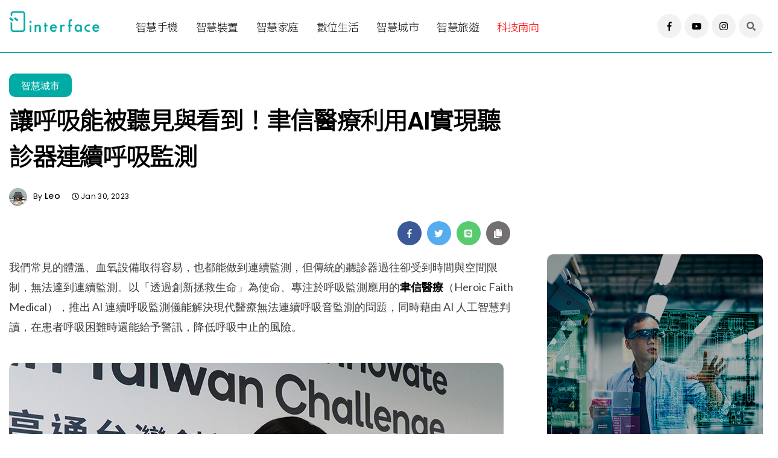

--- FILE ---
content_type: text/html; charset=UTF-8
request_url: https://theinterface.asia/article/12148-heroic-faith-medical-ai/
body_size: 207406
content:
<!DOCTYPE html>
<!--[if IE 9 ]>
<html class="ie ie9" lang="en-US">
   <![endif]-->
<html lang="lang="zh-TW"">

<head>
   <meta charset="UTF-8">
   <meta http-equiv="X-UA-Compatible" content="IE=edge">
   <meta name="viewport" content="width=device-width, initial-scale=1">
   <meta name='robots' content='index, follow, max-image-preview:large, max-snippet:-1, max-video-preview:-1' />
	<style>img:is([sizes="auto" i], [sizes^="auto," i]) { contain-intrinsic-size: 3000px 1500px }</style>
	
	<!-- This site is optimized with the Yoast SEO plugin v24.2 - https://yoast.com/wordpress/plugins/seo/ -->
	<title>讓呼吸能被聽見與看到！聿信醫療利用AI實現聽診器連續呼吸監測 - interface 科技介面 智慧城市</title>
	<meta name="description" content="我們常見的體溫、血氧設備取得容易，也都能做到連續監測，但傳統的聽診器過往卻受到時間與空間限制，無法達到連續監測。以「透過創新拯救生命」為使命、專注於呼吸監測應用的聿信醫療（Heroic Faith Medical），推出 AI 連續呼吸監測儀能解決現代醫療" />
	<link rel="canonical" href="https://theinterface.asia/article/12148-heroic-faith-medical-ai/" />
	<meta property="og:locale" content="zh_TW" />
	<meta property="og:type" content="article" />
	<meta property="og:title" content="讓呼吸能被聽見與看到！聿信醫療利用AI實現聽診器連續呼吸監測 - interface 科技介面 智慧城市" />
	<meta property="og:description" content="我們常見的體溫、血氧設備取得容易，也都能做到連續監測，但傳統的聽診器過往卻受到時間與空間限制，無法達到連續監測。以「透過創新拯救生命」為使命、專注於呼吸監測應用的聿信醫療（Heroic Faith Medical），推出 AI 連續呼吸監測儀能解決現代醫療" />
	<meta property="og:url" content="https://theinterface.asia/article/12148-heroic-faith-medical-ai/" />
	<meta property="og:site_name" content="interface 科技介面" />
	<meta property="article:published_time" content="2023-01-30T05:38:10+00:00" />
	<meta property="article:modified_time" content="2023-03-31T17:54:39+00:00" />
	<meta property="og:image" content="https://theinterface.asia/wp-content/uploads/2023/01/12148-heroic-faith-medical-ai-1.jpg" />
	<meta property="og:image:width" content="820" />
	<meta property="og:image:height" content="615" />
	<meta property="og:image:type" content="image/jpeg" />
	<meta name="author" content="Leo" />
	<meta name="twitter:card" content="summary_large_image" />
	<meta name="twitter:label1" content="作者:" />
	<meta name="twitter:data1" content="Leo" />
	<meta name="twitter:label2" content="預估閱讀時間" />
	<meta name="twitter:data2" content="2 分鐘" />
	<script type="application/ld+json" class="yoast-schema-graph">{"@context":"https://schema.org","@graph":[{"@type":"Article","@id":"https://theinterface.asia/article/12148-heroic-faith-medical-ai/#article","isPartOf":{"@id":"https://theinterface.asia/article/12148-heroic-faith-medical-ai/"},"author":{"name":"Leo","@id":"https://theinterface.asia/#/schema/person/cb80c2a7aa600222b0d473d00ce3ec8c"},"headline":"讓呼吸能被聽見與看到！聿信醫療利用AI實現聽診器連續呼吸監測","datePublished":"2023-01-30T05:38:10+00:00","dateModified":"2023-03-31T17:54:39+00:00","mainEntityOfPage":{"@id":"https://theinterface.asia/article/12148-heroic-faith-medical-ai/"},"wordCount":59,"commentCount":0,"publisher":{"@id":"https://theinterface.asia/#/schema/person/34b81fcae47931aa55232148841f67a5"},"image":{"@id":"https://theinterface.asia/article/12148-heroic-faith-medical-ai/#primaryimage"},"thumbnailUrl":"https://theinterface.asia/wp-content/uploads/2023/01/12148-heroic-faith-medical-ai-1.jpg","keywords":["AI","AI醫材","AI醫療","QITC","Qualcomm","Qualcomm 競賽","呼吸中止","智慧城市","智慧醫療","正音電子聽診器","聽診","聽診器","聿信醫療","高通","高通台灣","高通台灣創新競賽"],"articleSection":["智慧城市"],"inLanguage":"zh-TW","potentialAction":[{"@type":"CommentAction","name":"Comment","target":["https://theinterface.asia/article/12148-heroic-faith-medical-ai/#respond"]}]},{"@type":"WebPage","@id":"https://theinterface.asia/article/12148-heroic-faith-medical-ai/","url":"https://theinterface.asia/article/12148-heroic-faith-medical-ai/","name":"讓呼吸能被聽見與看到！聿信醫療利用AI實現聽診器連續呼吸監測 - interface 科技介面 智慧城市","isPartOf":{"@id":"https://theinterface.asia/#website"},"primaryImageOfPage":{"@id":"https://theinterface.asia/article/12148-heroic-faith-medical-ai/#primaryimage"},"image":{"@id":"https://theinterface.asia/article/12148-heroic-faith-medical-ai/#primaryimage"},"thumbnailUrl":"https://theinterface.asia/wp-content/uploads/2023/01/12148-heroic-faith-medical-ai-1.jpg","datePublished":"2023-01-30T05:38:10+00:00","dateModified":"2023-03-31T17:54:39+00:00","description":"我們常見的體溫、血氧設備取得容易，也都能做到連續監測，但傳統的聽診器過往卻受到時間與空間限制，無法達到連續監測。以「透過創新拯救生命」為使命、專注於呼吸監測應用的聿信醫療（Heroic Faith Medical），推出 AI 連續呼吸監測儀能解決現代醫療","breadcrumb":{"@id":"https://theinterface.asia/article/12148-heroic-faith-medical-ai/#breadcrumb"},"inLanguage":"zh-TW","potentialAction":[{"@type":"ReadAction","target":["https://theinterface.asia/article/12148-heroic-faith-medical-ai/"]}]},{"@type":"ImageObject","inLanguage":"zh-TW","@id":"https://theinterface.asia/article/12148-heroic-faith-medical-ai/#primaryimage","url":"https://theinterface.asia/wp-content/uploads/2023/01/12148-heroic-faith-medical-ai-1.jpg","contentUrl":"https://theinterface.asia/wp-content/uploads/2023/01/12148-heroic-faith-medical-ai-1.jpg","width":820,"height":615,"caption":"讓呼吸能被聽見與看到！聿信醫療利用AI實現聽診器連續呼吸監測"},{"@type":"BreadcrumbList","@id":"https://theinterface.asia/article/12148-heroic-faith-medical-ai/#breadcrumb","itemListElement":[{"@type":"ListItem","position":1,"name":"首頁","item":"https://theinterface.asia/"},{"@type":"ListItem","position":2,"name":"最新文章","item":"https://theinterface.asia/category/"},{"@type":"ListItem","position":3,"name":"讓呼吸能被聽見與看到！聿信醫療利用AI實現聽診器連續呼吸監測"}]},{"@type":"WebSite","@id":"https://theinterface.asia/#website","url":"https://theinterface.asia/","name":"interface 科技介面","description":"interface 以探索科技生活為核心，期許能夠作為科技與人之間的溝通媒介，分享科技如何改變生活的各種樣貌。","publisher":{"@id":"https://theinterface.asia/#/schema/person/34b81fcae47931aa55232148841f67a5"},"potentialAction":[{"@type":"SearchAction","target":{"@type":"EntryPoint","urlTemplate":"https://theinterface.asia/?s={search_term_string}"},"query-input":{"@type":"PropertyValueSpecification","valueRequired":true,"valueName":"search_term_string"}}],"inLanguage":"zh-TW"},{"@type":["Person","Organization"],"@id":"https://theinterface.asia/#/schema/person/34b81fcae47931aa55232148841f67a5","name":"interface","image":{"@type":"ImageObject","inLanguage":"zh-TW","@id":"https://theinterface.asia/#/schema/person/image/","url":"https://theinterface.asia/wp-content/uploads/2021/07/interface_logo_2-150x150.jpg","contentUrl":"https://theinterface.asia/wp-content/uploads/2021/07/interface_logo_2-150x150.jpg","caption":"interface"},"logo":{"@id":"https://theinterface.asia/#/schema/person/image/"},"description":"以探索科技生活為核心，期許能夠作為科技與人們之間的溝通媒介，分享科技如何改變生活的各種樣貌。","sameAs":["http://theinterface.asia/author/"]},{"@type":"Person","@id":"https://theinterface.asia/#/schema/person/cb80c2a7aa600222b0d473d00ce3ec8c","name":"Leo","image":{"@type":"ImageObject","inLanguage":"zh-TW","@id":"https://theinterface.asia/#/schema/person/image/","url":"https://theinterface.asia/wp-content/uploads/2021/09/interface_changleo-150x150.jpeg","contentUrl":"https://theinterface.asia/wp-content/uploads/2021/09/interface_changleo-150x150.jpeg","caption":"Leo"},"description":"創辦非營利組織，致力於縮減數位落差，目前是手機網站總編輯、數位觀察者，透過網路分享知識；主要關注 5G 通訊、IoT 物聯網及手機等智慧裝置的應用與市場發展。","sameAs":["http://theinterface.asia/author/"],"url":"https://theinterface.asia/article/author/leo/"}]}</script>
	<!-- / Yoast SEO plugin. -->


<link rel="alternate" type="application/rss+xml" title="訂閱《interface 科技介面》&raquo; 資訊提供" href="https://theinterface.asia/feed/" />
<link rel="alternate" type="application/rss+xml" title="訂閱《interface 科技介面》&raquo; 留言的資訊提供" href="https://theinterface.asia/comments/feed/" />
<link rel="alternate" type="application/rss+xml" title="訂閱《interface 科技介面 》&raquo;〈讓呼吸能被聽見與看到！聿信醫療利用AI實現聽診器連續呼吸監測〉留言的資訊提供" href="https://theinterface.asia/article/12148-heroic-faith-medical-ai/feed/" />
<script>
window._wpemojiSettings = {"baseUrl":"https:\/\/s.w.org\/images\/core\/emoji\/15.0.3\/72x72\/","ext":".png","svgUrl":"https:\/\/s.w.org\/images\/core\/emoji\/15.0.3\/svg\/","svgExt":".svg","source":{"concatemoji":"https:\/\/theinterface.asia\/wp-includes\/js\/wp-emoji-release.min.js?ver=6.7.4"}};
/*! This file is auto-generated */
!function(i,n){var o,s,e;function c(e){try{var t={supportTests:e,timestamp:(new Date).valueOf()};sessionStorage.setItem(o,JSON.stringify(t))}catch(e){}}function p(e,t,n){e.clearRect(0,0,e.canvas.width,e.canvas.height),e.fillText(t,0,0);var t=new Uint32Array(e.getImageData(0,0,e.canvas.width,e.canvas.height).data),r=(e.clearRect(0,0,e.canvas.width,e.canvas.height),e.fillText(n,0,0),new Uint32Array(e.getImageData(0,0,e.canvas.width,e.canvas.height).data));return t.every(function(e,t){return e===r[t]})}function u(e,t,n){switch(t){case"flag":return n(e,"\ud83c\udff3\ufe0f\u200d\u26a7\ufe0f","\ud83c\udff3\ufe0f\u200b\u26a7\ufe0f")?!1:!n(e,"\ud83c\uddfa\ud83c\uddf3","\ud83c\uddfa\u200b\ud83c\uddf3")&&!n(e,"\ud83c\udff4\udb40\udc67\udb40\udc62\udb40\udc65\udb40\udc6e\udb40\udc67\udb40\udc7f","\ud83c\udff4\u200b\udb40\udc67\u200b\udb40\udc62\u200b\udb40\udc65\u200b\udb40\udc6e\u200b\udb40\udc67\u200b\udb40\udc7f");case"emoji":return!n(e,"\ud83d\udc26\u200d\u2b1b","\ud83d\udc26\u200b\u2b1b")}return!1}function f(e,t,n){var r="undefined"!=typeof WorkerGlobalScope&&self instanceof WorkerGlobalScope?new OffscreenCanvas(300,150):i.createElement("canvas"),a=r.getContext("2d",{willReadFrequently:!0}),o=(a.textBaseline="top",a.font="600 32px Arial",{});return e.forEach(function(e){o[e]=t(a,e,n)}),o}function t(e){var t=i.createElement("script");t.src=e,t.defer=!0,i.head.appendChild(t)}"undefined"!=typeof Promise&&(o="wpEmojiSettingsSupports",s=["flag","emoji"],n.supports={everything:!0,everythingExceptFlag:!0},e=new Promise(function(e){i.addEventListener("DOMContentLoaded",e,{once:!0})}),new Promise(function(t){var n=function(){try{var e=JSON.parse(sessionStorage.getItem(o));if("object"==typeof e&&"number"==typeof e.timestamp&&(new Date).valueOf()<e.timestamp+604800&&"object"==typeof e.supportTests)return e.supportTests}catch(e){}return null}();if(!n){if("undefined"!=typeof Worker&&"undefined"!=typeof OffscreenCanvas&&"undefined"!=typeof URL&&URL.createObjectURL&&"undefined"!=typeof Blob)try{var e="postMessage("+f.toString()+"("+[JSON.stringify(s),u.toString(),p.toString()].join(",")+"));",r=new Blob([e],{type:"text/javascript"}),a=new Worker(URL.createObjectURL(r),{name:"wpTestEmojiSupports"});return void(a.onmessage=function(e){c(n=e.data),a.terminate(),t(n)})}catch(e){}c(n=f(s,u,p))}t(n)}).then(function(e){for(var t in e)n.supports[t]=e[t],n.supports.everything=n.supports.everything&&n.supports[t],"flag"!==t&&(n.supports.everythingExceptFlag=n.supports.everythingExceptFlag&&n.supports[t]);n.supports.everythingExceptFlag=n.supports.everythingExceptFlag&&!n.supports.flag,n.DOMReady=!1,n.readyCallback=function(){n.DOMReady=!0}}).then(function(){return e}).then(function(){var e;n.supports.everything||(n.readyCallback(),(e=n.source||{}).concatemoji?t(e.concatemoji):e.wpemoji&&e.twemoji&&(t(e.twemoji),t(e.wpemoji)))}))}((window,document),window._wpemojiSettings);
</script>
<style id='wp-emoji-styles-inline-css'>

	img.wp-smiley, img.emoji {
		display: inline !important;
		border: none !important;
		box-shadow: none !important;
		height: 1em !important;
		width: 1em !important;
		margin: 0 0.07em !important;
		vertical-align: -0.1em !important;
		background: none !important;
		padding: 0 !important;
	}
</style>
<link rel='stylesheet' id='wp-block-library-css' href='https://theinterface.asia/wp-includes/css/dist/block-library/style.min.css?ver=6.7.4' media='all' />
<style id='classic-theme-styles-inline-css'>
/*! This file is auto-generated */
.wp-block-button__link{color:#fff;background-color:#32373c;border-radius:9999px;box-shadow:none;text-decoration:none;padding:calc(.667em + 2px) calc(1.333em + 2px);font-size:1.125em}.wp-block-file__button{background:#32373c;color:#fff;text-decoration:none}
</style>
<style id='global-styles-inline-css'>
:root{--wp--preset--aspect-ratio--square: 1;--wp--preset--aspect-ratio--4-3: 4/3;--wp--preset--aspect-ratio--3-4: 3/4;--wp--preset--aspect-ratio--3-2: 3/2;--wp--preset--aspect-ratio--2-3: 2/3;--wp--preset--aspect-ratio--16-9: 16/9;--wp--preset--aspect-ratio--9-16: 9/16;--wp--preset--color--black: #000000;--wp--preset--color--cyan-bluish-gray: #abb8c3;--wp--preset--color--white: #ffffff;--wp--preset--color--pale-pink: #f78da7;--wp--preset--color--vivid-red: #cf2e2e;--wp--preset--color--luminous-vivid-orange: #ff6900;--wp--preset--color--luminous-vivid-amber: #fcb900;--wp--preset--color--light-green-cyan: #7bdcb5;--wp--preset--color--vivid-green-cyan: #00d084;--wp--preset--color--pale-cyan-blue: #8ed1fc;--wp--preset--color--vivid-cyan-blue: #0693e3;--wp--preset--color--vivid-purple: #9b51e0;--wp--preset--color--accent: #cd2653;--wp--preset--color--primary: #000000;--wp--preset--color--secondary: #6d6d6d;--wp--preset--color--subtle-background: #dcd7ca;--wp--preset--color--background: #f5efe0;--wp--preset--gradient--vivid-cyan-blue-to-vivid-purple: linear-gradient(135deg,rgba(6,147,227,1) 0%,rgb(155,81,224) 100%);--wp--preset--gradient--light-green-cyan-to-vivid-green-cyan: linear-gradient(135deg,rgb(122,220,180) 0%,rgb(0,208,130) 100%);--wp--preset--gradient--luminous-vivid-amber-to-luminous-vivid-orange: linear-gradient(135deg,rgba(252,185,0,1) 0%,rgba(255,105,0,1) 100%);--wp--preset--gradient--luminous-vivid-orange-to-vivid-red: linear-gradient(135deg,rgba(255,105,0,1) 0%,rgb(207,46,46) 100%);--wp--preset--gradient--very-light-gray-to-cyan-bluish-gray: linear-gradient(135deg,rgb(238,238,238) 0%,rgb(169,184,195) 100%);--wp--preset--gradient--cool-to-warm-spectrum: linear-gradient(135deg,rgb(74,234,220) 0%,rgb(151,120,209) 20%,rgb(207,42,186) 40%,rgb(238,44,130) 60%,rgb(251,105,98) 80%,rgb(254,248,76) 100%);--wp--preset--gradient--blush-light-purple: linear-gradient(135deg,rgb(255,206,236) 0%,rgb(152,150,240) 100%);--wp--preset--gradient--blush-bordeaux: linear-gradient(135deg,rgb(254,205,165) 0%,rgb(254,45,45) 50%,rgb(107,0,62) 100%);--wp--preset--gradient--luminous-dusk: linear-gradient(135deg,rgb(255,203,112) 0%,rgb(199,81,192) 50%,rgb(65,88,208) 100%);--wp--preset--gradient--pale-ocean: linear-gradient(135deg,rgb(255,245,203) 0%,rgb(182,227,212) 50%,rgb(51,167,181) 100%);--wp--preset--gradient--electric-grass: linear-gradient(135deg,rgb(202,248,128) 0%,rgb(113,206,126) 100%);--wp--preset--gradient--midnight: linear-gradient(135deg,rgb(2,3,129) 0%,rgb(40,116,252) 100%);--wp--preset--font-size--small: 18px;--wp--preset--font-size--medium: 20px;--wp--preset--font-size--large: 26.25px;--wp--preset--font-size--x-large: 42px;--wp--preset--font-size--normal: 21px;--wp--preset--font-size--larger: 32px;--wp--preset--spacing--20: 0.44rem;--wp--preset--spacing--30: 0.67rem;--wp--preset--spacing--40: 1rem;--wp--preset--spacing--50: 1.5rem;--wp--preset--spacing--60: 2.25rem;--wp--preset--spacing--70: 3.38rem;--wp--preset--spacing--80: 5.06rem;--wp--preset--shadow--natural: 6px 6px 9px rgba(0, 0, 0, 0.2);--wp--preset--shadow--deep: 12px 12px 50px rgba(0, 0, 0, 0.4);--wp--preset--shadow--sharp: 6px 6px 0px rgba(0, 0, 0, 0.2);--wp--preset--shadow--outlined: 6px 6px 0px -3px rgba(255, 255, 255, 1), 6px 6px rgba(0, 0, 0, 1);--wp--preset--shadow--crisp: 6px 6px 0px rgba(0, 0, 0, 1);}:where(.is-layout-flex){gap: 0.5em;}:where(.is-layout-grid){gap: 0.5em;}body .is-layout-flex{display: flex;}.is-layout-flex{flex-wrap: wrap;align-items: center;}.is-layout-flex > :is(*, div){margin: 0;}body .is-layout-grid{display: grid;}.is-layout-grid > :is(*, div){margin: 0;}:where(.wp-block-columns.is-layout-flex){gap: 2em;}:where(.wp-block-columns.is-layout-grid){gap: 2em;}:where(.wp-block-post-template.is-layout-flex){gap: 1.25em;}:where(.wp-block-post-template.is-layout-grid){gap: 1.25em;}.has-black-color{color: var(--wp--preset--color--black) !important;}.has-cyan-bluish-gray-color{color: var(--wp--preset--color--cyan-bluish-gray) !important;}.has-white-color{color: var(--wp--preset--color--white) !important;}.has-pale-pink-color{color: var(--wp--preset--color--pale-pink) !important;}.has-vivid-red-color{color: var(--wp--preset--color--vivid-red) !important;}.has-luminous-vivid-orange-color{color: var(--wp--preset--color--luminous-vivid-orange) !important;}.has-luminous-vivid-amber-color{color: var(--wp--preset--color--luminous-vivid-amber) !important;}.has-light-green-cyan-color{color: var(--wp--preset--color--light-green-cyan) !important;}.has-vivid-green-cyan-color{color: var(--wp--preset--color--vivid-green-cyan) !important;}.has-pale-cyan-blue-color{color: var(--wp--preset--color--pale-cyan-blue) !important;}.has-vivid-cyan-blue-color{color: var(--wp--preset--color--vivid-cyan-blue) !important;}.has-vivid-purple-color{color: var(--wp--preset--color--vivid-purple) !important;}.has-black-background-color{background-color: var(--wp--preset--color--black) !important;}.has-cyan-bluish-gray-background-color{background-color: var(--wp--preset--color--cyan-bluish-gray) !important;}.has-white-background-color{background-color: var(--wp--preset--color--white) !important;}.has-pale-pink-background-color{background-color: var(--wp--preset--color--pale-pink) !important;}.has-vivid-red-background-color{background-color: var(--wp--preset--color--vivid-red) !important;}.has-luminous-vivid-orange-background-color{background-color: var(--wp--preset--color--luminous-vivid-orange) !important;}.has-luminous-vivid-amber-background-color{background-color: var(--wp--preset--color--luminous-vivid-amber) !important;}.has-light-green-cyan-background-color{background-color: var(--wp--preset--color--light-green-cyan) !important;}.has-vivid-green-cyan-background-color{background-color: var(--wp--preset--color--vivid-green-cyan) !important;}.has-pale-cyan-blue-background-color{background-color: var(--wp--preset--color--pale-cyan-blue) !important;}.has-vivid-cyan-blue-background-color{background-color: var(--wp--preset--color--vivid-cyan-blue) !important;}.has-vivid-purple-background-color{background-color: var(--wp--preset--color--vivid-purple) !important;}.has-black-border-color{border-color: var(--wp--preset--color--black) !important;}.has-cyan-bluish-gray-border-color{border-color: var(--wp--preset--color--cyan-bluish-gray) !important;}.has-white-border-color{border-color: var(--wp--preset--color--white) !important;}.has-pale-pink-border-color{border-color: var(--wp--preset--color--pale-pink) !important;}.has-vivid-red-border-color{border-color: var(--wp--preset--color--vivid-red) !important;}.has-luminous-vivid-orange-border-color{border-color: var(--wp--preset--color--luminous-vivid-orange) !important;}.has-luminous-vivid-amber-border-color{border-color: var(--wp--preset--color--luminous-vivid-amber) !important;}.has-light-green-cyan-border-color{border-color: var(--wp--preset--color--light-green-cyan) !important;}.has-vivid-green-cyan-border-color{border-color: var(--wp--preset--color--vivid-green-cyan) !important;}.has-pale-cyan-blue-border-color{border-color: var(--wp--preset--color--pale-cyan-blue) !important;}.has-vivid-cyan-blue-border-color{border-color: var(--wp--preset--color--vivid-cyan-blue) !important;}.has-vivid-purple-border-color{border-color: var(--wp--preset--color--vivid-purple) !important;}.has-vivid-cyan-blue-to-vivid-purple-gradient-background{background: var(--wp--preset--gradient--vivid-cyan-blue-to-vivid-purple) !important;}.has-light-green-cyan-to-vivid-green-cyan-gradient-background{background: var(--wp--preset--gradient--light-green-cyan-to-vivid-green-cyan) !important;}.has-luminous-vivid-amber-to-luminous-vivid-orange-gradient-background{background: var(--wp--preset--gradient--luminous-vivid-amber-to-luminous-vivid-orange) !important;}.has-luminous-vivid-orange-to-vivid-red-gradient-background{background: var(--wp--preset--gradient--luminous-vivid-orange-to-vivid-red) !important;}.has-very-light-gray-to-cyan-bluish-gray-gradient-background{background: var(--wp--preset--gradient--very-light-gray-to-cyan-bluish-gray) !important;}.has-cool-to-warm-spectrum-gradient-background{background: var(--wp--preset--gradient--cool-to-warm-spectrum) !important;}.has-blush-light-purple-gradient-background{background: var(--wp--preset--gradient--blush-light-purple) !important;}.has-blush-bordeaux-gradient-background{background: var(--wp--preset--gradient--blush-bordeaux) !important;}.has-luminous-dusk-gradient-background{background: var(--wp--preset--gradient--luminous-dusk) !important;}.has-pale-ocean-gradient-background{background: var(--wp--preset--gradient--pale-ocean) !important;}.has-electric-grass-gradient-background{background: var(--wp--preset--gradient--electric-grass) !important;}.has-midnight-gradient-background{background: var(--wp--preset--gradient--midnight) !important;}.has-small-font-size{font-size: var(--wp--preset--font-size--small) !important;}.has-medium-font-size{font-size: var(--wp--preset--font-size--medium) !important;}.has-large-font-size{font-size: var(--wp--preset--font-size--large) !important;}.has-x-large-font-size{font-size: var(--wp--preset--font-size--x-large) !important;}
:where(.wp-block-post-template.is-layout-flex){gap: 1.25em;}:where(.wp-block-post-template.is-layout-grid){gap: 1.25em;}
:where(.wp-block-columns.is-layout-flex){gap: 2em;}:where(.wp-block-columns.is-layout-grid){gap: 2em;}
:root :where(.wp-block-pullquote){font-size: 1.5em;line-height: 1.6;}
</style>
<link rel='stylesheet' id='email-subscribers-css' href='https://theinterface.asia/wp-content/plugins/email-subscribers/lite/public/css/email-subscribers-public.css?ver=4.7.5.1' media='all' />
<link rel='stylesheet' id='ppress-frontend-css' href='https://theinterface.asia/wp-content/plugins/wp-user-avatar/assets/css/frontend.min.css?ver=3.1.7' media='all' />
<link rel='stylesheet' id='ppress-flatpickr-css' href='https://theinterface.asia/wp-content/plugins/wp-user-avatar/assets/flatpickr/flatpickr.min.css?ver=3.1.7' media='all' />
<link rel='stylesheet' id='ppress-select2-css' href='https://theinterface.asia/wp-content/plugins/wp-user-avatar/assets/select2/select2.min.css?ver=6.7.4' media='all' />
<link rel='stylesheet' id='twentytwenty-print-style-css' href='https://theinterface.asia/wp-content/themes/theinterface/print.css?ver=6.7.4' media='print' />
<script src="https://theinterface.asia/wp-includes/js/jquery/jquery.min.js?ver=3.7.1" id="jquery-core-js"></script>
<script src="https://theinterface.asia/wp-includes/js/jquery/jquery-migrate.min.js?ver=3.4.1" id="jquery-migrate-js"></script>
<script id="email-subscribers-js-extra">
var es_data = {"messages":{"es_empty_email_notice":"Please enter email address","es_rate_limit_notice":"You need to wait for sometime before subscribing again","es_single_optin_success_message":"Successfully Subscribed.","es_email_exists_notice":"Email Address already exists!","es_unexpected_error_notice":"Oops.. Unexpected error occurred.","es_invalid_email_notice":"Invalid email address","es_try_later_notice":"Please try after some time"},"es_ajax_url":"https:\/\/theinterface.asia\/wp-admin\/admin-ajax.php"};
</script>
<script src="https://theinterface.asia/wp-content/plugins/email-subscribers/lite/public/js/email-subscribers-public.js?ver=4.7.5.1" id="email-subscribers-js"></script>
<script src="https://theinterface.asia/wp-content/plugins/wp-user-avatar/assets/flatpickr/flatpickr.min.js?ver=6.7.4" id="ppress-flatpickr-js"></script>
<script src="https://theinterface.asia/wp-content/plugins/wp-user-avatar/assets/select2/select2.min.js?ver=6.7.4" id="ppress-select2-js"></script>
<script src="https://theinterface.asia/wp-content/themes/theinterface/assets/js/index.js?ver=6.7.4" id="twentytwenty-js-js" async></script>
<link rel="https://api.w.org/" href="https://theinterface.asia/wp-json/" /><link rel="alternate" title="JSON" type="application/json" href="https://theinterface.asia/wp-json/wp/v2/posts/12148" /><link rel="EditURI" type="application/rsd+xml" title="RSD" href="https://theinterface.asia/xmlrpc.php?rsd" />
<meta name="generator" content="WordPress 6.7.4" />
<link rel='shortlink' href='https://theinterface.asia/?p=12148' />
<link rel="alternate" title="oEmbed (JSON)" type="application/json+oembed" href="https://theinterface.asia/wp-json/oembed/1.0/embed?url=https%3A%2F%2Ftheinterface.asia%2Farticle%2F12148-heroic-faith-medical-ai%2F" />
<link rel="alternate" title="oEmbed (XML)" type="text/xml+oembed" href="https://theinterface.asia/wp-json/oembed/1.0/embed?url=https%3A%2F%2Ftheinterface.asia%2Farticle%2F12148-heroic-faith-medical-ai%2F&#038;format=xml" />
<!-- Global site tag (gtag.js) - Google Analytics -->
<script async src="https://www.googletagmanager.com/gtag/js?id=G-ERM7HK2826"></script>
<script>
  window.dataLayer = window.dataLayer || [];
  function gtag(){dataLayer.push(arguments);}
  gtag('js', new Date());

  gtag('config', 'G-ERM7HK2826');
</script><!-- Analytics by WP-Statistics v13.0.8 - http://wp-statistics.com/ -->
	<script>document.documentElement.className = document.documentElement.className.replace( 'no-js', 'js' );</script>
	<style>.recentcomments a{display:inline !important;padding:0 !important;margin:0 !important;}</style>   
   <meta name="author" content="">
   <meta name="description" content="">
   <meta name="keywords" content="">
   
   <!-- Title-->
   <title>interface - Enjoy Technology</title>
   <!-- Favicon-->
   <link rel="icon" href="https://theinterface.asia/wp-content/themes/theinterface/img/favicon.png" type="image/x-icon">
   <!-- Stylesheets-->
   <link rel="stylesheet" href="https://theinterface.asia/wp-content/themes/theinterface/css/bootstrap.css" type="text/css" media="all" />
   <link rel="stylesheet" href="https://theinterface.asia/wp-content/themes/theinterface/css/style.css" type="text/css" media="all" />
   <link rel="stylesheet" href="https://theinterface.asia/wp-content/themes/theinterface/css/responsive.css" type="text/css" media="all" />
   <link rel="stylesheet" href="https://theinterface.asia/wp-content/themes/theinterface/css/main.css" type="text/css" media="all" />
   <link rel="preconnect" href="https://fonts.googleapis.com">
   <link rel="preconnect" href="https://fonts.gstatic.com" crossorigin>
   <link href="https://fonts.googleapis.com/css2?family=Noto+Serif+TC&display=swap" rel="stylesheet">
   <link href="https://fonts.googleapis.com/css2?family=Noto+Serif+TC:wght@300;400&display=swap" rel="stylesheet">
   <link href="https://fonts.googleapis.com/css2?family=Noto+Sans+TC:wght@300&family=Noto+Serif+TC:wght@300;400&display=swap" rel="stylesheet">
   <script defer src="https://use.fontawesome.com/releases/v5.0.0/js/all.js"></script>
   <!-- end head -->

<style type="text/css">
@media (min-width: 769px) {
  .hidden-desktop {
    display: none;
  }
}
a.menu-custom:hover {
  color: red !important;
}
</style>
</head>

<body class="mobile_nav_class jl-has-sidebar">
   <a class="skip-link screen-reader-text" href="#site-content">跳至主要內容</a>   <div class="options_layout_wrapper jl_radius jl_none_box_styles jl_border_radiuss">
      <div class="options_layout_container full_layout_enable_front">
   <!-- Start header -->
         <header class="header-wraper jl_header_magazine_style two_header_top_style header_layout_style3_custom jl_cusdate_head">
         <!--   <div class="header_top_bar_wrapper ">
               <div class="container">
                  <div class="row">
                     <div class="col-md-12">
                        <div class="jl_top_bar_right"></div>
                     </div>
                  </div>
               </div>
            </div> 
          -->  
            <!-- Start Main menu -->
            <div class="jl_blank_nav"></div>
            <div id="menu_wrapper" class="menu_wrapper jl_menu_sticky jl_stick ">
               <div class="container">
                  <div class="row">
                     <div class="main_menu col-md-12">
                        <div class="logo_small_wrapper_table">
                           <div class="logo_small_wrapper">
                              <!-- begin logo -->
                              <a class="logo_link" href="https://theinterface.asia">
                                 <img src="https://theinterface.asia/wp-content/themes/theinterface/img/logo.png" alt="interface" />
                              </a>
                              <!-- end logo -->
                           </div>
                        </div>
                        <!-- main menu -->
                        <div class="menu-primary-container navigation_wrapper">
                           <ul id="mainmenu" class="jl_main_menu">  
                              <li class="menu-item" style="font-weight: 300;"><a href="https://theinterface.asia/articles/smartphone/">智慧手機<span class="border-menu"></span></a>
                              </li>
                              <li class="menu-item"><a href="https://theinterface.asia/articles/smartdevice/">智慧裝置<span class="border-menu"></span></a>
                              </li>
                              <li class="menu-item"><a href="https://theinterface.asia/articles/smarthome/">智慧家庭<span class="border-menu"></span></a>
                              </li>
                              <!--<li class="menu-item"><a href="https://theinterface.asia/articles/v2x/">車聯網<span class="border-menu"></span></a>
                              </li>-->
                              <li class="menu-item"><a href="https://theinterface.asia/articles/digitallife/">數位生活<span class="border-menu"></span></a>
                              </li>
                              <li class="menu-item"><a href="https://theinterface.asia/articles/smartcity/">智慧城市<span class="border-menu"></span></a>
                              </li>
                               <li class="menu-item"><a href="https://theinterface.asia/articles/smarttourism/">智慧旅遊<span class="border-menu"></span></a>
                              </li>
                              <li class="menu-item" style="color:red"><a class="menu-custom" href="https://theinterface.asia/article/tag/%e7%a7%91%e6%8a%80%e5%8d%97%e5%90%91/">科技南向<span class="border-menu"></span></a>
                              </li>
                           </ul>
                        </div>
                        <!-- end main menu -->
                        <div class="search_header_menu hidden-mobile">
                           <div class="search_header_wrapper search_form_menu_personal_click"><i class="fas fa-search"></i>
                           </div>
                           <div class="menu_mobile_share_wrapper">
                              <ul class="social_icon_header_top">
                                 <li><a class="facebook" href="https://www.facebook.com/theinterface.asia" target="_blank"><i class="fab fa-facebook-f"></i></a>
                                 </li>
                                 <li><a class="youtube" href="https://www.youtube.com/channel/UCD9bVJ_ZwgKq3JMhFf-TzHA" target="_blank"><i class="fab fa-youtube"></i></a>
                                 </li>   
                                 <li><a class="instagram" href="https://www.instagram.com/theinterface.asia/" target="_blank"><i class="fab fa-instagram"></i></a>
                                 </li>                      
                              </ul>
                           </div>
                        </div>
                        <div class="search_header_menu  hidden-desktop">
                           <div class="menu_mobile_icons hidden-desktop"><i class="fas fa-bars"></i>
                           </div>
                           <div class="search_header_wrapper search_form_menu_personal_click"><i class="fas fa-search"></i>
                           </div>
                           <!--<div class="menu_mobile_share_wrapper">
                              <ul class="social_icon_header_top">
                                 <li><a class="facebook" href="#" target="_blank"><i class="fa fa-facebook"></i></a>
                                 </li>
                                 <li><a class="youtube" href="#" target="_blank"><i class="fa fa-youtube"></i></a>
                                 </li>                         
                              </ul>
                           </div>-->
                        </div>
                     </div>
                  </div>
               </div>
            </div>
         </header>
         <!-- end header -->
         <div id="content_nav" class="jl_mobile_nav_wrapper">
            <div id="nav" class="jl_mobile_nav_inner">
               <div class="menu_mobile_icons mobile_close_icons closed_menu"><span class="jl_close_wapper"><span class="jl_close_1"></span><span class="jl_close_2"></span></span>
               </div>
               <ul id="mobile_menu_slide" class="menu_moble_slide">
                              <li class="menu-item" style="font-weight: 300;"><a href="https://theinterface.asia/articles/smartphone/">智慧手機<span class="border-menu"></span></a>
                              </li>
                              <li class="menu-item"><a href="https://theinterface.asia/articles/smartdevice/">智慧裝置<span class="border-menu"></span></a>
                              </li>
                              <li class="menu-item"><a href="https://theinterface.asia/articles/smarthome/">智慧家庭<span class="border-menu"></span></a>
                              </li>
                              <!--<li class="menu-item"><a href="https://theinterface.asia/articles/v2x/">車聯網<span class="border-menu"></span></a>
                              </li>-->
                              <li class="menu-item"><a href="https://theinterface.asia/articles/digitallife/">數位生活<span class="border-menu"></span></a>
                              </li>
                              <li class="menu-item"><a href="https://theinterface.asia/articles/smartcity/">智慧城市<span class="border-menu"></span></a>
                              </li>
                               <li class="menu-item"><a href="https://theinterface.asia/articles/smarttourism/">智慧旅遊<span class="border-menu"></span></a>
                              </li>
                              <li class="menu-item"><a  style="color:red" href="https://theinterface.asia/article/tag/%e7%a7%91%e6%8a%80%e5%8d%97%e5%90%91/">科技南向<span class="border-menu"></span></a>
                              </li>
                           </ul>
                   <span class="jl_none_space"></span>
               <div id="disto_about_us_widget-2" class="widget jellywp_about_us_widget">
                  <div class="widget_jl_wrapper about_widget_content">
                     <div class="jellywp_about_us_widget_wrapper">
                        <div class="social_icons_widget">
                           <ul class="social-icons-list-widget icons_about_widget_display">
                              <!--<li><a href="#" class="facebook" target="_blank"><i class="fa fa-facebook"></i></a>
                              </li>-->
                                <li><a class="facebook" href="https://www.facebook.com/theinterface.asia" target="_blank"><i class="fab fa-facebook-f"></i></a>
                                 </li>
                                 <li><a class="youtube" href="https://www.youtube.com/channel/UCD9bVJ_ZwgKq3JMhFf-TzHA" target="_blank"><i class="fab fa-youtube"></i></a>
                                 </li>   
                                 <li><a class="instagram" href="https://www.instagram.com/theinterface.asia/" target="_blank"><i class="fab fa-instagram"></i></a>
                                 </li> 
                              <!--<li><a href="#" class="youtube" target="_blank"><i class="fa fa-youtube"></i></a>
                              </li>-->
                           </ul>
                        </div>
                     </div> <span class="jl_none_space"></span>
                  </div>
               </div>
            </div>
         </div>
         <div class="search_form_menu_personal">
            <div class="menu_mobile_large_close"><span class="jl_close_wapper search_form_menu_personal_click"><span class="jl_close_1"></span><span class="jl_close_2"></span></span>
            </div>
            <form method="get" class="searchform_theme" action="https://theinterface.asia/search-list/">
               <input type="hidden" name="or_search" value="1" />
               <!--<input type="text" placeholder="Search..." value="" name="s" class="search_btn" />-->
               <input type="search" name="search" value="" maxlength="128" placeholder="Search..." class="search_btn">
               <button type="submit" class="button"><i class="fas fa-search"></i>
               </button>
               <!--<button type="submit" class="btn-search"><span>搜尋</span></button> -->
            </form>
         </div>
         <div class="mobile_menu_overlay"></div>
         <style type="text/css">
.single_tag_share .tag-cat a 
{
   text-transform: none;
}
h1, h2, h3, h4, h5, h6, h1 a, h2 a, h3 a, h4 a, h5 a, h6 a, .postnav #prepost, .postnav #nextpost, .bbp-forum-title, .single_post_arrow_content #prepost, .single_post_arrow_content #nextpost, .single_post_entry_content .single_post_title_main, .tag-cat a{
   text-transform: none;
}
.image-post-thumb img {
    border-radius: 10px;
}
body p{
   color: #3e3c3c;
}
</style>
  <!-- 6 -->  
      <div class="jl_home_section">
         <div class="container">
                        <div class="row"  style="margin-top:40px;margin-bottom:30px;">
               <!-- left-->
               <div class="col-md-8  loop-large-post" id="content">
                              <div class="widget_container content_page">
                       <!-- start post -->
                       <div class="post-2782 post type-post status-publish format-standard has-post-thumbnail hentry category-active tag-design tag-inspiration tag-sport" id="post-2782">
                           <div class="single_section_content box blog_large_post_style">
                              <div class="jl_single_style7" style="margin-bottom: 0px;">
                                 <div class="single_content_header">
                                     <div class="single_post_entry_content single_bellow_left_align">
                                                                        
                                       <a class="post-category-color-text" style="background:#00aba5;font-size:16px;padding:10px 20px;border-radius: 10px;color:#fff" href="https://theinterface.asia/articles/smartcity"> 智慧城市</a>
                                  

                                       <h1 class="single_post_title_main" style="margin-top:15px">
                                          讓呼吸能被聽見與看到！聿信醫療利用AI實現聽診器連續呼吸監測                                       </h1>
                                       <span class="single-post-meta-wrapper" style="margin-top: 20px;">
                                             <span class="post-author">
                                                   <span>
                                                      <img src="https://theinterface.asia/wp-content/uploads/2021/09/interface_changleo-150x150.jpeg" width="50" height="50" alt="author" class="avatar avatar-50 wp-user-avatar wp-user-avatar-50 alignnone photo">by
                                                      <a href="https://theinterface.asia/author/?a=Leo" title="Posts by Leo" rel="author" style="font-size: 14px">Leo</a>
                                                 </span>
                                             </span>
                                             <span class="post-date updated" style="font-size:12px">
                                                <i class="far fa-clock"></i> Jan 30, 2023                                             </span>                                             
                                             <!--<span class="view_options">
                                                <i class="fa fa-eye"></i>
                                                3545                                             </span>-->
                                        </span>
                                    </div>
                                  </div>
                              </div>

                              <div class="single_tag_share" style="margin-bottom: -1px;">                                 
                                 <div class="grid_share_wrapper " style="float: right;"><!--menu_mobile_share_wrapper-->
                                       <ul class="social-icons-list-widget icons_about_widget_display">
                                           <li  class="single_post_share_facebook"><a class="facebook"  href="javascript: void(window.open('http://www.facebook.com/share.php?u='.concat(encodeURIComponent('https://theinterface.asia/article/12148-heroic-faith-medical-ai/'))));"><i class="fab fa-facebook-f"></i></a></li>
                                           <li class="single_post_share_twitter"><a class="twitter" href="https://twitter.com/intent/tweet?text=https://theinterface.asia/article/12148-heroic-faith-medical-ai/" target="_blank"><i class="fab fa-twitter"></i></a></li>
                                           <li style="background-color:#58cb6e;border-radius: 20px;"><a href="https://social-plugins.line.me/lineit/share?url=https://theinterface.asia/article/12148-heroic-faith-medical-ai/" target="_blank"  ><i class="fab fa-line"></i></a></li> 
                                           <!--<button onclick="prompt('Press Ctrl + C, then Enter to copy to clipboard',window.location.href)">Copy Link</button>-->
                                           <li class="clipboard" style="background-color:#727070;border-radius: 20px;"><a href="#" ><i class="fas fa-copy"></i></a></li>                     
                                           <!--https://social-plugins.line.me/lineit/share?url=https://theinterface.asia/article/12148-heroic-faith-medical-ai/-->
                                       </ul>
                                 </div>
                              </div>                     
                              <div class="post_content">
                                 <p><!-- wp:paragraph -->
<p>我們常見的體溫、血氧設備取得容易，也都能做到連續監測，但傳統的聽診器過往卻受到時間與空間限制，無法達到連續監測。以「透過創新拯救生命」為使命、專注於呼吸監測應用的<a href="https://heroic-faith.com/" target="_blank" rel="noreferrer noopener">聿信醫療</a>（Heroic Faith Medical），推出 AI 連續呼吸監測儀能解決現代醫療無法連續呼吸音監測的問題，同時藉由 AI 人工智慧判讀，在患者呼吸困難時還能給予警訊，降低呼吸中止的風險。</p>
<!-- /wp:paragraph -->

<!-- wp:image {"id":12150,"sizeSlug":"large","linkDestination":"none"} -->
<figure class="wp-block-image size-large"><img src="https://theinterface.asia/wp-content/uploads/2023/01/12148-heroic-faith-medical-ai-2.jpg" alt="讓呼吸能被聽見與看到！聿信醫療利用AI實現聽診器連續呼吸監測" class="wp-image-12150" title="讓呼吸能被聽見與看到！聿信醫療利用AI實現聽診器連續呼吸監測"/><figcaption>聿信醫療資訊長鄭淵仁</figcaption></figure>
<!-- /wp:image -->

<!-- wp:heading -->
<h2>連續呼吸監測的重要性</h2>
<!-- /wp:heading -->

<!-- wp:paragraph -->
<p>過往呼吸無法做到連續監測，長久以來也都是仰賴醫生使用聽診器，走到病人旁邊去聽診，但這樣只能短暫知道病人的呼吸狀況，無法長時間掌握。如果要做到連續監測，依照目前醫療準則只承認聽診器或二氧化碳濃度偵測器。二氧化碳濃度儀雖然方便；但是受限於收集二氧化碳的鼻導管，但實際上從手術到護理間都是不插管的領域，而二氧化碳濃度偵測器也有準確度不足、經常誤報的問題。</p>
<!-- /wp:paragraph -->

<!-- wp:paragraph -->
<p>聿信醫療資訊長鄭淵仁（Infie Cheng）提到，由於團隊中的執行長是醫生也在公司有許多正職的臨床人員，能回到臨床需求，臨床上沒插管的麻醉病人在不呼吸就會死亡？病人呼吸道阻塞或是出現呼吸中止（比睡眠呼吸中止症更嚴重的情況）的時候就會導致病人在很短的時間裡呼吸不到空氣而導致生命危險。</p>
<!-- /wp:paragraph -->

<!-- wp:paragraph -->
<p>如果病人是在舒眠麻醉（常見於醫美、植牙與胃鏡檢查等）狀態下沒呼吸、又沒人發現，當血氧下降時需要趕快急救，或者裝上鼻管強迫病人呼吸，再嚴重的話會導致致死意外。鄭淵仁說，聿信的產品圍繞著臨床問題去設計，透過改良的聽診器，將其變成抗噪聽診貼片，可以用來紀錄病人呼吸的聲音，同時它也是一個能聽到、看見，又可以辨識的連續呼吸監測器。</p>
<!-- /wp:paragraph -->

<!-- wp:image {"id":12154,"sizeSlug":"large","linkDestination":"none"} -->
<figure class="wp-block-image size-large"><img src="https://theinterface.asia/wp-content/uploads/2023/01/12148-heroic-faith-medical-ai-3.jpg" alt="讓呼吸能被聽見與看到！聿信醫療利用AI實現聽診器連續呼吸監測" class="wp-image-12154" title="讓呼吸能被聽見與看到！聿信醫療利用AI實現聽診器連續呼吸監測"/></figure>
<!-- /wp:image -->

<!-- wp:heading -->
<h2>透過創新拯救生命的新創</h2>
<!-- /wp:heading -->

<!-- wp:paragraph -->
<p>成立於 2018 年的聿信醫療，由董事長吳春福、總經理暨執行長許富舜、資訊長鄭淵仁等人共同創辦，曾經擔任瑞軒科技總經理的吳春福，也是 VIZIO 天使投資人，許富舜擔任過榮總、台大、亞東醫院等重症醫學部主治醫師，而鄭淵仁則是曾在中研院生醫所進行神經科學研究，三人背景橫跨電子、醫療、物聯網等領域。</p>
<!-- /wp:paragraph -->

<!-- wp:paragraph -->
<p>鄭淵仁表示，聿信的組成擁有臨床、研發、商業的經驗，擅長把臨床不明的需求變成規格，再將規格做成可以被使用的方式（找到適用的科技或者是自己開發出能解決問題的產品），公司創立之初便訂下「透過創新拯救生命」的使命，希望以創新解決臨床的問題，除了懷抱矽谷夢，目標打造成高成長的公司，也期許能利用 AI 科技，協助醫療人員。</p>
<!-- /wp:paragraph -->

<!-- wp:heading -->
<h2>實現 AI 連續呼吸監測</h2>
<!-- /wp:heading -->

<!-- wp:paragraph -->
<p>為了在醫療科技上突破，能夠實現連續呼吸監測，聿信透過與台灣各大醫學中心及教學醫院合作，收集臨床上真實病人的呼吸音，累積收集超過 140 萬的呼吸音檔，在 2020 年推出 AI 連續呼吸監測儀，設計出輕小、非侵入式的聽診貼片，進行病患呼吸音監測，同時能即時偵測呼吸聲音的變化。</p>
<!-- /wp:paragraph -->

<!-- wp:image {"id":12156,"sizeSlug":"large","linkDestination":"none"} -->
<figure class="wp-block-image size-large"><img src="https://theinterface.asia/wp-content/uploads/2023/01/12148-heroic-faith-medical-ai-4.jpg" alt="讓呼吸能被聽見與看到！聿信醫療利用AI實現聽診器連續呼吸監測" class="wp-image-12156" title="讓呼吸能被聽見與看到！聿信醫療利用AI實現聽診器連續呼吸監測"/></figure>
<!-- /wp:image -->

<!-- wp:paragraph -->
<p>聿信還將臨床收集到的呼吸音，進一步打造成深度學習的運算，有了運算模式後，便利用搭載效能較高的旗艦平台手機作為載體進行運算，並將其運用在適合的臨床場域之中；此外，呼吸音也能其轉換成視覺化圖形呈現，為醫療人員提供聽覺與視覺的雙重診斷，能更容易辨認異常呼吸音，進而及時介入處置與治療。</p>
<!-- /wp:paragraph -->

<!-- wp:paragraph -->
<p>最值得一提的是，像這樣的設備並不會被外界的噪音所干擾，就算旁邊有音樂或是有人講話都不會被錄進去。鄭淵仁指出，聿信開發產品的過程中會加入許多臨床醫生意見，像是臨床醫生在手術台或是牙科醫生在鑽牙時，通常會有很多吵雜的聲音，這也是醫生最在意的點，因為醫生聽診的過程中，很容易受到噪音干擾。</p>
<!-- /wp:paragraph -->

<!-- wp:paragraph -->
<p>聿信所開發的 AI 連續呼吸監測儀一直以來都是以搭載 Snapdragon 的裝置作為運算平台，聿信在 2021 年發現到「<a href="https://www.qualcomm.com/innovate-in-taiwan-challenge" target="_blank" rel="noreferrer noopener">高通台灣創新競賽</a>」（Qualcomm Innovation Taiwan Challenge，以下簡稱 QITC），當時是抱著問題報名參加 QITC，希望能藉由參與競賽逐步解決產品開發上遇到的瓶頸，從 3 月入選再到 12 月決選，聿信除了順利運用三季的時間讓產品更完善，最後還獲得當年度的第二名。</p>
<!-- /wp:paragraph -->

<!-- wp:image {"id":12159,"sizeSlug":"large","linkDestination":"none"} -->
<figure class="wp-block-image size-large"><img src="https://theinterface.asia/wp-content/uploads/2023/01/12148-heroic-faith-medical-ai-5.jpg" alt="讓呼吸能被聽見與看到！聿信醫療利用AI實現聽診器連續呼吸監測" class="wp-image-12159" title="讓呼吸能被聽見與看到！聿信醫療利用AI實現聽診器連續呼吸監測"/></figure>
<!-- /wp:image -->

<!-- wp:heading -->
<h2>脫胎換骨的產品</h2>
<!-- /wp:heading -->

<!-- wp:paragraph -->
<p>早在參加 QITC 前，聿信就已經開發出 AI 連續呼吸監測儀，但鄭淵仁提到，當時的產品雛形有效能、散熱等方面的問題需要被改善。在成為 QITC 入選團隊後，聿信有了更多的機會能接觸到高通的產品與技術，像是高通 AI 引擎，還有 <a href="https://www.qualcomm.com/products/application/industrial-commercial/robotics/robotics-rb5-platform" target="_blank" rel="noreferrer noopener">Robotics RB5</a> 或 <a href="https://www.qualcomm.com/products/application/smartphones/snapdragon-8-series-mobile-platforms/snapdragon-865-5g-mobile-platform" target="_blank" rel="noreferrer noopener">Snapdragon 865</a> 等運算平台，聿信都曾經嘗試導入運用。</p>
<!-- /wp:paragraph -->

<!-- wp:paragraph -->
<p>鄭淵仁指出，QITC 結束後，AI 連續呼吸監測儀的效能獲得解決，AI 模組經過優化後，變成一個能夠直接在平台上運算，且不需要透過網路就能進行床邊呼吸監測，此外監測儀加入 5G 模組，能把訊號從床邊很迅速地將即時聲音、高畫質影像，以及 AI 運算結果傳送到醫生手中的平板電腦，不論醫生在醫院哪個角落都能夠掌握病人的呼吸狀況。</p>
<!-- /wp:paragraph -->

<!-- wp:image {"id":12160,"sizeSlug":"large","linkDestination":"none"} -->
<figure class="wp-block-image size-large"><img src="https://theinterface.asia/wp-content/uploads/2023/01/12148-heroic-faith-medical-ai-6.jpg" alt="讓呼吸能被聽見與看到！聿信醫療利用AI實現聽診器連續呼吸監測" class="wp-image-12160" title="讓呼吸能被聽見與看到！聿信醫療利用AI實現聽診器連續呼吸監測"/></figure>
<!-- /wp:image -->

<!-- wp:paragraph -->
<p>目前聿信所提供的解決方案是以經過華碩客製化、效能極佳的 ROG Phone 5s（內建 Snapdragon 888 旗艦行動平台），搭配正音電子聽診器及聽診貼片使用；鄭淵仁表示，除了手機裝置，未來也希望透過系統單晶片模組，能結合應用在其它顯示裝置上。</p>
<!-- /wp:paragraph -->

<!-- wp:shortcode -->
<iframe width="560" height="315" src="https://www.youtube.com/embed/nPAwIYj1NpA" title="YouTube video player" frameborder="0" allow="accelerometer; autoplay; clipboard-write; encrypted-media; gyroscope; picture-in-picture; web-share" allowfullscreen=""></iframe>
<!-- /wp:shortcode -->

<!-- wp:heading -->
<h2>呼吸監測應用更加廣泛</h2>
<!-- /wp:heading -->

<!-- wp:paragraph -->
<p>參與 QITC 的過程中，鄭淵仁認為對他而言最大的收穫是在商業思維，由於 QITC 有許多國外經驗豐富的導師，除了導師外，也能接觸到許多來自高通的高層，尤其是負責商務拓展的部分。鄭淵仁說，他們對於整個商業形成更有經驗，與這些人的接觸帶來許多幫助，像是跨領域及產業合作能讓我們很快的推出產品、很快的服務客人，甚至很快的讓其他人看見我們。</p>
<!-- /wp:paragraph -->

<!-- wp:paragraph -->
<p>事實上，聿信在參與 QITC 前就已經在服務客戶，首個推出的產品正音電子聽診器目前也已獲得衛福部食藥署醫材許可，現在被導入到台灣多個大型醫院，預計今年底也會取得美國 FDA 認證，進一步將產品推向到海外市場。 </p>
<!-- /wp:paragraph -->

<!-- wp:paragraph -->
<p>經過 QITC 的洗禮，聿信也開始把呼吸監測的 AI 應用導入到不同場景中，像是線上呼吸辨識服務或是將輕量的算法放到麥克風、聽診器的呼吸音偵測服務，例如當有錄到呼吸音就會亮起綠燈，讓原本複雜的醫療行為可以做到對使用者友善，不管是外籍幫傭、家庭照護者，或是沒有受過醫療訓練的人也都能輕鬆上手使用。</p>
<!-- /wp:paragraph -->

<!-- wp:paragraph -->
<p>像這樣的例子是聿信與 QITC 導師在溝通後所找到的產品開發方向。鄭淵仁提到，在 QITC 期間與高通接觸的過程中發現遠距醫療需求，因此把它做成 SDK，以軟體服務來服務更多的客戶，目前線上呼吸辨識服務已經完整做成 API 服務，如果是有提供遠距醫療服務或是醫院有遠距醫療需求，都可以運用這項服務，前端可由外籍幫傭或家庭照護者進行紀錄，後端能讓醫生自己聽或是看報告來進行監測，這項服務甚至能夠完整呈現病人呼吸型態、呼吸次數，還有連續、非連續異常音的報告。</p>
<!-- /wp:paragraph -->

<!-- wp:image {"id":12161,"sizeSlug":"large","linkDestination":"none"} -->
<figure class="wp-block-image size-large"><img src="https://theinterface.asia/wp-content/uploads/2023/01/12148-heroic-faith-medical-ai-7.jpg" alt="讓呼吸能被聽見與看到！聿信醫療利用AI實現聽診器連續呼吸監測" class="wp-image-12161" title="讓呼吸能被聽見與看到！聿信醫療利用AI實現聽診器連續呼吸監測"/></figure>
<!-- /wp:image -->

<!-- wp:heading -->
<h2>QITC 連接一切</h2>
<!-- /wp:heading -->

<!-- wp:paragraph -->
<p>聿信如願藉由參與 QITC 讓產品更加完善，鄭淵仁用很簡潔的一句話就描述他所經歷的 QITC 競賽，那就是「Connecting Everything（連接一切）」。</p>
<!-- /wp:paragraph -->

<!-- wp:paragraph -->
<p>鄭淵仁認為，在 QITC 裡，新創公司能比起在其他地方更容易獲得技術的支援，以及來自不同商業思維想法，因為 QITC 能幫助新創公司「Connecting Everything」。而「Connecting Everything」恰好也是高通在萬物聯網時代下，所一直強調的一句話。</p>
<!-- /wp:paragraph -->

<!-- wp:paragraph -->
<p>對於有什麼話跟想跟新創團隊分享，鄭淵仁說，新創應該都要有追求高成長的目標，有意參與 QITC 的團隊要先想清楚在技術上是否有需要被協助的部分；若有機會能成為入選團隊，在商業上可以更加開放的學習與汲取經驗，這樣才不會浪費新創寶貴的時間。</p>
<!-- /wp:paragraph -->

<!-- wp:image {"id":12162,"sizeSlug":"large","linkDestination":"none"} -->
<figure class="wp-block-image size-large"><img src="https://theinterface.asia/wp-content/uploads/2023/01/12148-heroic-faith-medical-ai-8.jpg" alt="讓呼吸能被聽見與看到！聿信醫療利用AI實現聽診器連續呼吸監測" class="wp-image-12162" title="讓呼吸能被聽見與看到！聿信醫療利用AI實現聽診器連續呼吸監測"/></figure>
<!-- /wp:image -->

<!-- wp:heading -->
<h2>採訪後記</h2>
<!-- /wp:heading -->

<!-- wp:paragraph -->
<p>「透過創新拯救生命」是聿信創立所訂下的使命，如果光看文字沒有進一步了解聿信從事的項目，可能會認為遙不可及，但其實不然。擁有臨床經驗、醫療背景的聿信團隊，選擇從臨床尋找問題、解決問題實現創新，這個過程其實是很務實的在面對問題，如同很多新創一樣，都是從改變生活周遭的問題做起，聿信也是一樣，除了解決痛點，同時也是以更加便利、有效率的方式，協助醫療⼈員減輕負擔，實現拯救生命的使命。<br><br><br><strong>如果你想要了解關於高通更多的資訊，可以前往至 <a href="https://www.facebook.com/QualcommTW" target="_blank" rel="noreferrer noopener">Qualcomm 官方粉絲專頁</a>。</strong></p>
<!-- /wp:paragraph --></p>
                                 <br>
                              </div>
                              <div class="tag-cat">
                                 <ul class="single_post_tag_layout">
                                                                        <li><a href="https://theinterface.asia/?tag=ai" rel="tag">AI</a></li> 
                                                                        <li><a href="https://theinterface.asia/?tag=ai%e9%86%ab%e6%9d%90" rel="tag">AI醫材</a></li> 
                                                                        <li><a href="https://theinterface.asia/?tag=ai%e9%86%ab%e7%99%82" rel="tag">AI醫療</a></li> 
                                                                        <li><a href="https://theinterface.asia/?tag=qitc" rel="tag">QITC</a></li> 
                                                                        <li><a href="https://theinterface.asia/?tag=qualcomm" rel="tag">Qualcomm</a></li> 
                                                                        <li><a href="https://theinterface.asia/?tag=qualcomm-%e7%ab%b6%e8%b3%bd" rel="tag">Qualcomm 競賽</a></li> 
                                                                        <li><a href="https://theinterface.asia/?tag=%e5%91%bc%e5%90%b8%e4%b8%ad%e6%ad%a2" rel="tag">呼吸中止</a></li> 
                                                                        <li><a href="https://theinterface.asia/?tag=%e6%99%ba%e6%85%a7%e5%9f%8e%e5%b8%82" rel="tag">智慧城市</a></li> 
                                                                        <li><a href="https://theinterface.asia/?tag=%e6%99%ba%e6%85%a7%e9%86%ab%e7%99%82" rel="tag">智慧醫療</a></li> 
                                                                        <li><a href="https://theinterface.asia/?tag=%e6%ad%a3%e9%9f%b3%e9%9b%bb%e5%ad%90%e8%81%bd%e8%a8%ba%e5%99%a8" rel="tag">正音電子聽診器</a></li> 
                                                                        <li><a href="https://theinterface.asia/?tag=%e8%81%bd%e8%a8%ba" rel="tag">聽診</a></li> 
                                                                        <li><a href="https://theinterface.asia/?tag=%e8%81%bd%e8%a8%ba%e5%99%a8" rel="tag">聽診器</a></li> 
                                                                        <li><a href="https://theinterface.asia/?tag=%e8%81%bf%e4%bf%a1%e9%86%ab%e7%99%82" rel="tag">聿信醫療</a></li> 
                                                                        <li><a href="https://theinterface.asia/?tag=%e9%ab%98%e9%80%9a" rel="tag">高通</a></li> 
                                                                        <li><a href="https://theinterface.asia/?tag=%e9%ab%98%e9%80%9a%e5%8f%b0%e7%81%a3" rel="tag">高通台灣</a></li> 
                                                                        <li><a href="https://theinterface.asia/?tag=%e9%ab%98%e9%80%9a%e5%8f%b0%e7%81%a3%e5%89%b5%e6%96%b0%e7%ab%b6%e8%b3%bd" rel="tag">高通台灣創新競賽</a></li> 
                                                                     </ul>                                                                    
                              </div>
                               <!--<div class="jl-loadmore-btn-w" style="margin-top:20px"><a href="https://theinterface.asia" class="jl_btn_load">返回上一頁</a></div>        -->          
                           </div>
                        </div>                            
                     </div>
                  </div>
                  <!--left-->
                <!-- right -->
                                
                <div class="col-md-4 hidden-mobile" id="sidebar">
                     <div style="padding-bottom: 15px;">
                        <script async src="https://pagead2.googlesyndication.com/pagead/js/adsbygoogle.js?client=ca-pub-6511051138606616" crossorigin="anonymous"></script>
                        <!-- article_right_1 -->
                        <ins class="adsbygoogle"
                             style="display:block"
                             data-ad-client="ca-pub-6511051138606616"
                             data-ad-slot="5385588504"
                             data-ad-format="auto"
                             data-full-width-responsive="true"></ins>
                        <script>
                             (adsbygoogle = window.adsbygoogle || []).push({});
                        </script>
                     </div>
                     <div id="socialcountplus-2" class="widget widget_socialcountplus">    
                       
                        <span class="jl_none_space"></span>

                       <div id="disto_recent_large_slider_widgets-5" class="widget jl_widget_slider">
                           <div class="slider_widget_post jelly_loading_pro">
                                                                <div class="recent_post_large_widget"> <span class="image_grid_header_absolute" style="background-image: url('https://theinterface.asia/wp-content/uploads/2021/08/interface_qualcomm.jpg')"></span>
                                    <a href="https://theinterface.asia/article/tag/%e9%ab%98%e9%80%9a%e5%8f%b0%e7%81%a3%e5%89%b5%e6%96%b0%e7%ab%b6%e8%b3%bd/" class="link_grid_header_absolute" title="" target="_blank"></a> 
                                    <div class="wrap_box_style_main image-post-title">
                                      <h3 class="image-post-title">
                                        <a href="https://theinterface.asia/article/tag/%e9%ab%98%e9%80%9a%e5%8f%b0%e7%81%a3%e5%89%b5%e6%96%b0%e7%ab%b6%e8%b3%bd/" target="_blank">高通與台灣創新系列故事</a>
                                       </h3>
                                    </div>
                                  </div>
                                   
                            </div>
                           <span class="jl_none_space"></span>
                       </div>
                  </div>
                  <!-- end sidebar -->     
                  <div class="widget">
                     <script async src="https://pagead2.googlesyndication.com/pagead/js/adsbygoogle.js?client=ca-pub-6511051138606616" crossorigin="anonymous"></script>
                     <!-- article_right_2 -->
                     <ins class="adsbygoogle"
                          style="display:block"
                          data-ad-client="ca-pub-6511051138606616"
                          data-ad-slot="4900099237"
                          data-ad-format="auto"
                          data-full-width-responsive="true"></ins>
                     <script>
                          (adsbygoogle = window.adsbygoogle || []).push({});
                     </script>
                  </div>         
               </div> 
                           </div> <!-- row-->

            <div class="row"  style="margin-top:40px;margin-bottom:30px; display: flex;"> <!--div 置中-->
               <div class="col-md-10  loop-large-post" id=""  style="margin: auto;"> <!--div 置中-->
                     <!--Web-->          
                     <div class="hidden-mobile">
                        <div class="auth"  style="background-color: #eee;padding: 3px; margin-top: 5px;">
                             <div class="author-info">
                                 <div class="author-avatar" style="margin:40px">
                                      <a href="https://theinterface.asia/author/?a=Leo"><img src="https://theinterface.asia/wp-content/uploads/2021/09/interface_changleo-150x150.jpeg" width="165" height="165" alt="Anna Nikova" class="avatar avatar-165 wp-user-avatar wp-user-avatar-165 alignnone photo" /></a>                                   
                                      </div>
                                 <div class="author-description"  style="padding-top: 40px;padding-right: 40px">
                                     <h5> <a href="https://theinterface.asia/author/?a=Leo" title="Posts by Leo" rel="author" style="font-size: 18px">Leo</a></h5>
                                     <p>創辦非營利組織，致力於縮減數位落差，目前是手機網站總編輯、數位觀察者，透過網路分享知識；主要關注 5G 通訊、IoT 物聯網及手機等智慧裝置的應用與市場發展。</p>
                                 </div>
                             </div>
                         </div>
                         <div class="related-posts" style="padding-top: 15px; margin-top: 10px;">
                            <script async src="https://pagead2.googlesyndication.com/pagead/js/adsbygoogle.js?client=ca-pub-6511051138606616" crossorigin="anonymous"></script>
                           <!-- article_middle_1 -->
                           <ins class="adsbygoogle"
                                style="display:block"
                                data-ad-client="ca-pub-6511051138606616"
                                data-ad-slot="9841434727"
                                data-ad-format="auto"
                                data-full-width-responsive="true"></ins>
                           <script>
                                (adsbygoogle = window.adsbygoogle || []).push({});
                           </script>

                         </div>
                        <!--相關文章 star-->
                              
                        <div class="clearfix" ></div>                  
                        <hr style="border-color:#00aba5 ;margin-top: 56px;"> 
                        <div class="related-posts" style="border-color:#00aba5 ;margin-top:-20px;">
                           <h4><span style="font-size:28px;color: #00aba5;">" </span>  相關文章</h4>
                              <div class="single_related_post"> 
                                                              <div class="jl_related_feature_items"  style="width: 25%;">
                                    <div class="jl_related_feature_items_in" >
                                       <div class="image-post-thumb">
                                             <a href="https://theinterface.asia/article/11552-spatial-topology-slam/" class="link_image featured-thumbnail" title="司圖科技利用SLAM空間建模背包透過室內定位幫助不同產業數位轉型">
                                                <img width="780" height="450" src="https://theinterface.asia/wp-content/uploads/2022/12/11552-spatial-topology-slam-1.jpg" class="attachment-disto_large_feature_image size-disto_large_feature_image wp-post-image" alt="司圖科技利用SLAM空間建模背包透過室內定位幫助不同產業數位轉型" />
                                                <div class="background_over_image"></div>
                                             </a>
                                       </div>
                                          
                                       <div class="post-entry-content" style="margin-top: 15px;">        
                                             <h4><a href="https://theinterface.asia/article/11552-spatial-topology-slam/">司圖科技利用SLAM空間建模背包透過室內定位幫助不同產業數位轉型</a></h4>
                                             <!--<span class="jl_post_meta"><span class="jl_author_img_w"><img src="img/favicon.jpg" width="30" height="30" alt="Anna Nikova" class="avatar avatar-30 wp-user-avatar wp-user-avatar-30 alignnone photo" /><a href="https://theinterface.asia/article/11552-spatial-topology-slam/" title="Posts by Anna Nikova" rel="author">Anna Nikova</a></span><span class="post-date"><i class="fa fa-clock-o"></i>Mar 10, 2019</span></span>-->
                                             <div class="tag-cat">
                                                    <ul class="single_post_tag_layout">
                                                                                                              <li><a href="https://theinterface.asia/?tag=iot" rel="tag">IoT</a></li> 
                                                                                                              <li><a href="https://theinterface.asia/?tag=iot%e4%be%8b%e5%ad%90" rel="tag">IoT例子</a></li> 
                                                                                                              <li><a href="https://theinterface.asia/?tag=iot%e6%87%89%e7%94%a8" rel="tag">IoT應用</a></li> 
                                                                                                              <li><a href="https://theinterface.asia/?tag=iot%e6%87%89%e7%94%a8%e6%a1%88%e4%be%8b" rel="tag">IoT應用案例</a></li> 
                                                                                                              <li><a href="https://theinterface.asia/?tag=iot%e6%87%89%e7%94%a8%e9%a0%98%e5%9f%9f" rel="tag">IoT應用領域</a></li> 
                                                                                                           </ul>                                                              
                                             </div>
                                       </div>
                                    </div>
                                 </div>
                                                                  <!--<div class="clear_3col_related"></div>-->    
                                                                                               <div class="jl_related_feature_items"  style="width: 25%;">
                                    <div class="jl_related_feature_items_in" >
                                       <div class="image-post-thumb">
                                             <a href="https://theinterface.asia/article/relajet_tech_otoadd/4403/" class="link_image featured-thumbnail" title="讓聲音聽得更清楚 洞見未來用科技解決生活上的痛點">
                                                <img width="780" height="450" src="https://theinterface.asia/wp-content/uploads/2021/11/relaJet_tech_otoadd_4403_1.jpg" class="attachment-disto_large_feature_image size-disto_large_feature_image wp-post-image" alt="讓聲音聽得更清楚 洞見未來用科技解決生活上的痛點" />
                                                <div class="background_over_image"></div>
                                             </a>
                                       </div>
                                          
                                       <div class="post-entry-content" style="margin-top: 15px;">        
                                             <h4><a href="https://theinterface.asia/article/relajet_tech_otoadd/4403/">讓聲音聽得更清楚 洞見未來用科技解決生活上的痛點</a></h4>
                                             <!--<span class="jl_post_meta"><span class="jl_author_img_w"><img src="img/favicon.jpg" width="30" height="30" alt="Anna Nikova" class="avatar avatar-30 wp-user-avatar wp-user-avatar-30 alignnone photo" /><a href="https://theinterface.asia/article/relajet_tech_otoadd/4403/" title="Posts by Anna Nikova" rel="author">Anna Nikova</a></span><span class="post-date"><i class="fa fa-clock-o"></i>Mar 10, 2019</span></span>-->
                                             <div class="tag-cat">
                                                    <ul class="single_post_tag_layout">
                                                                                                              <li><a href="https://theinterface.asia/?tag=iot" rel="tag">IoT</a></li> 
                                                                                                              <li><a href="https://theinterface.asia/?tag=iot%e4%be%8b%e5%ad%90" rel="tag">IoT例子</a></li> 
                                                                                                              <li><a href="https://theinterface.asia/?tag=iot%e6%87%89%e7%94%a8" rel="tag">IoT應用</a></li> 
                                                                                                              <li><a href="https://theinterface.asia/?tag=iot%e6%87%89%e7%94%a8%e6%a1%88%e4%be%8b" rel="tag">IoT應用案例</a></li> 
                                                                                                              <li><a href="https://theinterface.asia/?tag=iot%e6%87%89%e7%94%a8%e9%a0%98%e5%9f%9f" rel="tag">IoT應用領域</a></li> 
                                                                                                           </ul>                                                              
                                             </div>
                                       </div>
                                    </div>
                                 </div>
                                                                  <!--<div class="clear_2col_related"></div>-->
                                                                                               <div class="jl_related_feature_items"  style="width: 25%;">
                                    <div class="jl_related_feature_items_in" >
                                       <div class="image-post-thumb">
                                             <a href="https://theinterface.asia/article/11697-bamboo-technology-ai/" class="link_image featured-thumbnail" title="對抗憂鬱症！竹謙科技打造以AI語音辨識分析情緒的服務">
                                                <img width="780" height="450" src="https://theinterface.asia/wp-content/uploads/2022/12/11697-bamboo-technology-ai-1.jpg" class="attachment-disto_large_feature_image size-disto_large_feature_image wp-post-image" alt="對抗憂鬱症！竹謙科技打造以AI語音辨識分析情緒的服務" />
                                                <div class="background_over_image"></div>
                                             </a>
                                       </div>
                                          
                                       <div class="post-entry-content" style="margin-top: 15px;">        
                                             <h4><a href="https://theinterface.asia/article/11697-bamboo-technology-ai/">對抗憂鬱症！竹謙科技打造以AI語音辨識分析情緒的服務</a></h4>
                                             <!--<span class="jl_post_meta"><span class="jl_author_img_w"><img src="img/favicon.jpg" width="30" height="30" alt="Anna Nikova" class="avatar avatar-30 wp-user-avatar wp-user-avatar-30 alignnone photo" /><a href="https://theinterface.asia/article/11697-bamboo-technology-ai/" title="Posts by Anna Nikova" rel="author">Anna Nikova</a></span><span class="post-date"><i class="fa fa-clock-o"></i>Mar 10, 2019</span></span>-->
                                             <div class="tag-cat">
                                                    <ul class="single_post_tag_layout">
                                                                                                              <li><a href="https://theinterface.asia/?tag=ai" rel="tag">AI</a></li> 
                                                                                                              <li><a href="https://theinterface.asia/?tag=ai-%e6%83%85%e7%b7%92%e8%be%a8%e8%ad%98" rel="tag">AI 情緒辨識</a></li> 
                                                                                                              <li><a href="https://theinterface.asia/?tag=ai-%e8%aa%9e%e9%9f%b3%e8%be%a8%e8%ad%98" rel="tag">AI 語音辨識</a></li> 
                                                                                                              <li><a href="https://theinterface.asia/?tag=ai%e5%bf%83%e7%90%86%e6%b2%bb%e7%99%82" rel="tag">AI心理治療</a></li> 
                                                                                                              <li><a href="https://theinterface.asia/?tag=ai%e5%bf%83%e7%90%86%e8%ab%ae%e5%95%86" rel="tag">AI心理諮商</a></li> 
                                                                                                           </ul>                                                              
                                             </div>
                                       </div>
                                    </div>
                                 </div>
                                                                  <!--<div class="clear_3col_related"></div>-->    
                                                                                               <div class="jl_related_feature_items"  style="width: 25%;">
                                    <div class="jl_related_feature_items_in" >
                                       <div class="image-post-thumb">
                                             <a href="https://theinterface.asia/article/qt_medical_ecg/3399/" class="link_image featured-thumbnail" title="宇心生醫化繁為簡 打造最輕巧的醫療級家用12導程心電圖機">
                                                <img width="780" height="450" src="https://theinterface.asia/wp-content/uploads/2021/10/qt_medical_ecg_3399_1.jpg" class="attachment-disto_large_feature_image size-disto_large_feature_image wp-post-image" alt="宇心生醫化繁為簡 打造最輕巧的醫療級家用12導程心電圖機" />
                                                <div class="background_over_image"></div>
                                             </a>
                                       </div>
                                          
                                       <div class="post-entry-content" style="margin-top: 15px;">        
                                             <h4><a href="https://theinterface.asia/article/qt_medical_ecg/3399/">宇心生醫化繁為簡 打造最輕巧的醫療級家用12導程心電圖機</a></h4>
                                             <!--<span class="jl_post_meta"><span class="jl_author_img_w"><img src="img/favicon.jpg" width="30" height="30" alt="Anna Nikova" class="avatar avatar-30 wp-user-avatar wp-user-avatar-30 alignnone photo" /><a href="https://theinterface.asia/article/qt_medical_ecg/3399/" title="Posts by Anna Nikova" rel="author">Anna Nikova</a></span><span class="post-date"><i class="fa fa-clock-o"></i>Mar 10, 2019</span></span>-->
                                             <div class="tag-cat">
                                                    <ul class="single_post_tag_layout">
                                                                                                              <li><a href="https://theinterface.asia/?tag=12%e5%b0%8e%e7%a8%8b%e5%bf%83%e9%9b%bb%e5%9c%96" rel="tag">12導程心電圖</a></li> 
                                                                                                              <li><a href="https://theinterface.asia/?tag=12%e5%b0%8e%e7%a8%8b%e5%bf%83%e9%9b%bb%e5%9c%96%e6%a9%9f%e5%99%a8" rel="tag">12導程心電圖機器</a></li> 
                                                                                                              <li><a href="https://theinterface.asia/?tag=5g" rel="tag">5G</a></li> 
                                                                                                              <li><a href="https://theinterface.asia/?tag=ai%e9%86%ab%e6%9d%90" rel="tag">AI醫材</a></li> 
                                                                                                              <li><a href="https://theinterface.asia/?tag=ai%e9%86%ab%e7%99%82" rel="tag">AI醫療</a></li> 
                                                                                                           </ul>                                                              
                                             </div>
                                       </div>
                                    </div>
                                 </div>
                                                                  <!--<div class="clear_2col_related"></div>-->
                                                                                          </div>
                        </div>
                        <!-- comment -->
                        
                        <!--特別推薦文章 star-->
                              
                        <div class="clearfix" ></div>                  
                        <hr style="border-color:#00aba5 ;margin-top: 56px;"> 
                        <div class="related-posts" style="border-color:#00aba5 ;margin-top:-20px;">
                           <h4> <span style="font-size:28px;color: #00aba5;">" </span> 特別推薦</h4>
                              <div class="single_related_post"> 
                                                              <div class="jl_related_feature_items"  style="width: 25%;">
                                    <div class="jl_related_feature_items_in" >
                                       <div class="image-post-thumb">
                                             <a href="https://theinterface.asia/article/lixel_light_field/3677/" class="link_image featured-thumbnail" title="革新視覺與互動體驗 Lixel以光場技術打造3D漂浮幻象">
                                                <img width="780" height="450" src="https://theinterface.asia/wp-content/uploads/2021/10/lixel_light_field_3677_1.jpg" class="attachment-disto_large_feature_image size-disto_large_feature_image wp-post-image" alt="革新視覺與互動體驗 Lixel以光場技術打造3D漂浮幻象" />
                                                <div class="background_over_image"></div>
                                             </a>
                                       </div>
                                          
                                       <div class="post-entry-content" style="margin-top: 15px;">        
                                             <h4><a href="https://theinterface.asia/article/lixel_light_field/3677/">革新視覺與互動體驗 Lixel以光場技術打造3D漂浮幻象</a></h4>
                                             <!--<span class="jl_post_meta"><span class="jl_author_img_w"><img src="img/favicon.jpg" width="30" height="30" alt="Anna Nikova" class="avatar avatar-30 wp-user-avatar wp-user-avatar-30 alignnone photo" /><a href="https://theinterface.asia/article/lixel_light_field/3677/" title="Posts by Anna Nikova" rel="author">Anna Nikova</a></span><span class="post-date"><i class="fa fa-clock-o"></i>Mar 10, 2019</span></span>-->
                                             <div class="tag-cat">
                                                    <ul class="single_post_tag_layout">
                                                                                                              <li><a href="https://theinterface.asia/?tag=3d%e6%b5%ae%e7%a9%ba%e6%8a%95%e5%bd%b1" rel="tag">3D浮空投影</a></li> 
                                                                                                              <li><a href="https://theinterface.asia/?tag=ai" rel="tag">AI</a></li> 
                                                                                                              <li><a href="https://theinterface.asia/?tag=iot" rel="tag">IoT</a></li> 
                                                                                                              <li><a href="https://theinterface.asia/?tag=iot%e4%be%8b%e5%ad%90" rel="tag">IoT例子</a></li> 
                                                                                                              <li><a href="https://theinterface.asia/?tag=iot%e6%87%89%e7%94%a8" rel="tag">IoT應用</a></li> 
                                                                                                           </ul>                                                              
                                             </div>
                                       </div>
                                    </div>
                                 </div>
                                                                  <!--<div class="clear_3col_related"></div>-->    
                                                                                               <div class="jl_related_feature_items"  style="width: 25%;">
                                    <div class="jl_related_feature_items_in" >
                                       <div class="image-post-thumb">
                                             <a href="https://theinterface.asia/article/12148-heroic-faith-medical-ai/" class="link_image featured-thumbnail" title="讓呼吸能被聽見與看到！聿信醫療利用AI實現聽診器連續呼吸監測">
                                                <img width="780" height="450" src="https://theinterface.asia/wp-content/uploads/2023/01/12148-heroic-faith-medical-ai-1.jpg" class="attachment-disto_large_feature_image size-disto_large_feature_image wp-post-image" alt="讓呼吸能被聽見與看到！聿信醫療利用AI實現聽診器連續呼吸監測" />
                                                <div class="background_over_image"></div>
                                             </a>
                                       </div>
                                          
                                       <div class="post-entry-content" style="margin-top: 15px;">        
                                             <h4><a href="https://theinterface.asia/article/12148-heroic-faith-medical-ai/">讓呼吸能被聽見與看到！聿信醫療利用AI實現聽診器連續呼吸監測</a></h4>
                                             <!--<span class="jl_post_meta"><span class="jl_author_img_w"><img src="img/favicon.jpg" width="30" height="30" alt="Anna Nikova" class="avatar avatar-30 wp-user-avatar wp-user-avatar-30 alignnone photo" /><a href="https://theinterface.asia/article/12148-heroic-faith-medical-ai/" title="Posts by Anna Nikova" rel="author">Anna Nikova</a></span><span class="post-date"><i class="fa fa-clock-o"></i>Mar 10, 2019</span></span>-->
                                             <div class="tag-cat">
                                                    <ul class="single_post_tag_layout">
                                                                                                              <li><a href="https://theinterface.asia/?tag=ai" rel="tag">AI</a></li> 
                                                                                                              <li><a href="https://theinterface.asia/?tag=ai%e9%86%ab%e6%9d%90" rel="tag">AI醫材</a></li> 
                                                                                                              <li><a href="https://theinterface.asia/?tag=ai%e9%86%ab%e7%99%82" rel="tag">AI醫療</a></li> 
                                                                                                              <li><a href="https://theinterface.asia/?tag=qitc" rel="tag">QITC</a></li> 
                                                                                                              <li><a href="https://theinterface.asia/?tag=qualcomm" rel="tag">Qualcomm</a></li> 
                                                                                                           </ul>                                                              
                                             </div>
                                       </div>
                                    </div>
                                 </div>
                                                                  <!--<div class="clear_2col_related"></div>-->
                                                                                               <div class="jl_related_feature_items"  style="width: 25%;">
                                    <div class="jl_related_feature_items_in" >
                                       <div class="image-post-thumb">
                                             <a href="https://theinterface.asia/article/smart_tag_iot/3175/" class="link_image featured-thumbnail" title="小貼紙大應用 Smart Tag用智慧貼紙為機器設備把脈">
                                                <img width="780" height="450" src="https://theinterface.asia/wp-content/uploads/2021/10/smart_tag_3175_1.jpg" class="attachment-disto_large_feature_image size-disto_large_feature_image wp-post-image" alt="小貼紙大應用 Smart Tag用智慧貼紙為機器設備把脈" />
                                                <div class="background_over_image"></div>
                                             </a>
                                       </div>
                                          
                                       <div class="post-entry-content" style="margin-top: 15px;">        
                                             <h4><a href="https://theinterface.asia/article/smart_tag_iot/3175/">小貼紙大應用 Smart Tag用智慧貼紙為機器設備把脈</a></h4>
                                             <!--<span class="jl_post_meta"><span class="jl_author_img_w"><img src="img/favicon.jpg" width="30" height="30" alt="Anna Nikova" class="avatar avatar-30 wp-user-avatar wp-user-avatar-30 alignnone photo" /><a href="https://theinterface.asia/article/smart_tag_iot/3175/" title="Posts by Anna Nikova" rel="author">Anna Nikova</a></span><span class="post-date"><i class="fa fa-clock-o"></i>Mar 10, 2019</span></span>-->
                                             <div class="tag-cat">
                                                    <ul class="single_post_tag_layout">
                                                                                                              <li><a href="https://theinterface.asia/?tag=iot" rel="tag">IoT</a></li> 
                                                                                                              <li><a href="https://theinterface.asia/?tag=iot%e4%be%8b%e5%ad%90" rel="tag">IoT例子</a></li> 
                                                                                                              <li><a href="https://theinterface.asia/?tag=iot%e6%87%89%e7%94%a8" rel="tag">IoT應用</a></li> 
                                                                                                              <li><a href="https://theinterface.asia/?tag=iot%e6%87%89%e7%94%a8%e6%a1%88%e4%be%8b" rel="tag">IoT應用案例</a></li> 
                                                                                                              <li><a href="https://theinterface.asia/?tag=iot%e6%87%89%e7%94%a8%e9%a0%98%e5%9f%9f" rel="tag">IoT應用領域</a></li> 
                                                                                                           </ul>                                                              
                                             </div>
                                       </div>
                                    </div>
                                 </div>
                                                                  <!--<div class="clear_3col_related"></div>-->    
                                                                                               <div class="jl_related_feature_items"  style="width: 25%;">
                                    <div class="jl_related_feature_items_in" >
                                       <div class="image-post-thumb">
                                             <a href="https://theinterface.asia/article/yallvend_smart_vending_machine/4037/" class="link_image featured-thumbnail" title="業安科技利用IoT為傳統設備升級 3分鐘變身智慧販賣機">
                                                <img width="780" height="450" src="https://theinterface.asia/wp-content/uploads/2021/10/yallvend_smart_vending_machine_1.jpg" class="attachment-disto_large_feature_image size-disto_large_feature_image wp-post-image" alt="業安科技利用IoT為傳統設備升級 3分鐘變身智慧販賣機" />
                                                <div class="background_over_image"></div>
                                             </a>
                                       </div>
                                          
                                       <div class="post-entry-content" style="margin-top: 15px;">        
                                             <h4><a href="https://theinterface.asia/article/yallvend_smart_vending_machine/4037/">業安科技利用IoT為傳統設備升級 3分鐘變身智慧販賣機</a></h4>
                                             <!--<span class="jl_post_meta"><span class="jl_author_img_w"><img src="img/favicon.jpg" width="30" height="30" alt="Anna Nikova" class="avatar avatar-30 wp-user-avatar wp-user-avatar-30 alignnone photo" /><a href="https://theinterface.asia/article/yallvend_smart_vending_machine/4037/" title="Posts by Anna Nikova" rel="author">Anna Nikova</a></span><span class="post-date"><i class="fa fa-clock-o"></i>Mar 10, 2019</span></span>-->
                                             <div class="tag-cat">
                                                    <ul class="single_post_tag_layout">
                                                                                                              <li><a href="https://theinterface.asia/?tag=iot" rel="tag">IoT</a></li> 
                                                                                                              <li><a href="https://theinterface.asia/?tag=iot%e4%be%8b%e5%ad%90" rel="tag">IoT例子</a></li> 
                                                                                                              <li><a href="https://theinterface.asia/?tag=iot%e6%87%89%e7%94%a8" rel="tag">IoT應用</a></li> 
                                                                                                              <li><a href="https://theinterface.asia/?tag=iot%e6%87%89%e7%94%a8%e6%a1%88%e4%be%8b" rel="tag">IoT應用案例</a></li> 
                                                                                                              <li><a href="https://theinterface.asia/?tag=iot%e6%87%89%e7%94%a8%e9%a0%98%e5%9f%9f" rel="tag">IoT應用領域</a></li> 
                                                                                                           </ul>                                                              
                                             </div>
                                       </div>
                                    </div>
                                 </div>
                                                                  <!--<div class="clear_2col_related"></div>-->
                                                                                          </div>
                        </div>
                        <!-- comment -->
                        
                        <!--最新消息文章 star-->                        
                        <div class="clearfix" ></div>                  
                        <hr style="border-color:#00aba5 ;margin-top: 56px;"> 
                        <div class="related-posts" style="margin-top: -20px;">
                           <h4> <span style="font-size:28px;color: #00aba5;">" </span> 最新消息</h4>
                              <div class="single_related_post"> 
                                                              <div class="jl_related_feature_items" style="width: 25%;">
                                    <div class="jl_related_feature_items_in" >
                                       <div class="image-post-thumb">
                                             <a href="https://theinterface.asia/article/15256-amazfit-active-2/" class="link_image featured-thumbnail" title="高亮螢幕＋5星定位！日常運動全能小鋼砲 Amazfit Active 2藍寶石鏡面版開箱">
                                                <img width="780" height="450" src="https://theinterface.asia/wp-content/uploads/2025/04/15256-amazfit-active-2-0.jpg" class="attachment-disto_large_feature_image size-disto_large_feature_image wp-post-image" alt="高亮螢幕＋5星定位！日常運動全能小鋼砲 Amazfit Active 2藍寶石鏡面版開箱" />
                                                <div class="background_over_image"></div>
                                             </a>
                                       </div>
                                          
                                       <div class="post-entry-content" style="margin-top: 15px;">        
                                             <h4><a href="https://theinterface.asia/article/15256-amazfit-active-2/">高亮螢幕＋5星定位！日常運動全能小鋼砲 Amazfit Active 2藍寶石鏡面版開箱</a></h4>
                                             <div class="tag-cat">
                                                    <ul class="single_post_tag_layout">
                                                                                                              <li><a href="https://theinterface.asia/?tag=amazfit" rel="tag">Amazfit</a></li> 
                                                                                                              <li><a href="https://theinterface.asia/?tag=amazfit-active-2" rel="tag">Amazfit Active 2</a></li> 
                                                                                                              <li><a href="https://theinterface.asia/?tag=amazfit-active-2%e8%a9%95%e5%83%b9" rel="tag">Amazfit Active 2評價</a></li> 
                                                                                                              <li><a href="https://theinterface.asia/?tag=amazfit-active-2%e9%96%8b%e7%ae%b1" rel="tag">Amazfit Active 2開箱</a></li> 
                                                                                                              <li><a href="https://theinterface.asia/?tag=%e6%99%ba%e6%85%a7%e6%89%8b%e9%8c%b6" rel="tag">智慧手錶</a></li> 
                                                                                                           </ul>                                                              
                                             </div>
                                       </div>
                                    </div>
                                 </div>
                              
                                                              <div class="jl_related_feature_items" style="width: 25%;">
                                    <div class="jl_related_feature_items_in" >
                                       <div class="image-post-thumb">
                                             <a href="https://theinterface.asia/article/15242-volvo-go/" class="link_image featured-thumbnail" title="VOLVO GO多元移動服務上線 提供車輛共享、短期租賃、訂閱服務及機場接送">
                                                <img width="780" height="450" src="https://theinterface.asia/wp-content/uploads/2024/12/15242-volvo-go-1.jpg" class="attachment-disto_large_feature_image size-disto_large_feature_image wp-post-image" alt="VOLVO GO多元移動服務上線 提供車輛共享、短期租賃、訂閱服務及機場接送" />
                                                <div class="background_over_image"></div>
                                             </a>
                                       </div>
                                          
                                       <div class="post-entry-content" style="margin-top: 15px;">        
                                             <h4><a href="https://theinterface.asia/article/15242-volvo-go/">VOLVO GO多元移動服務上線 提供車輛共享、短期租賃、訂閱服務及機場接送</a></h4>
                                             <div class="tag-cat">
                                                    <ul class="single_post_tag_layout">
                                                                                                              <li><a href="https://theinterface.asia/?tag=line-go" rel="tag">LINE GO</a></li> 
                                                                                                              <li><a href="https://theinterface.asia/?tag=volvo" rel="tag">VOLVO</a></li> 
                                                                                                              <li><a href="https://theinterface.asia/?tag=volvo-go" rel="tag">VOLVO GO</a></li> 
                                                                                                              <li><a href="https://theinterface.asia/?tag=%e6%99%ba%e6%85%a7%e5%9f%8e%e5%b8%82" rel="tag">智慧城市</a></li> 
                                                                                                              <li><a href="https://theinterface.asia/?tag=%e6%a0%bc%e4%b8%8a%e7%a7%9f%e8%bb%8a" rel="tag">格上租車</a></li> 
                                                                                                           </ul>                                                              
                                             </div>
                                       </div>
                                    </div>
                                 </div>
                              
                                                              <div class="jl_related_feature_items" style="width: 25%;">
                                    <div class="jl_related_feature_items_in" >
                                       <div class="image-post-thumb">
                                             <a href="https://theinterface.asia/article/15237-fareastone-telecom/" class="link_image featured-thumbnail" title="2025江蕙演唱會遠傳用戶專屬福利！免費門票與購票資格全攻略">
                                                <img width="780" height="450" src="https://theinterface.asia/wp-content/uploads/2024/12/15237-fareastone-telecom-1.jpg" class="attachment-disto_large_feature_image size-disto_large_feature_image wp-post-image" alt="2025江蕙演唱會遠傳用戶專屬福利！免費門票與購票資格全攻略" />
                                                <div class="background_over_image"></div>
                                             </a>
                                       </div>
                                          
                                       <div class="post-entry-content" style="margin-top: 15px;">        
                                             <h4><a href="https://theinterface.asia/article/15237-fareastone-telecom/">2025江蕙演唱會遠傳用戶專屬福利！免費門票與購票資格全攻略</a></h4>
                                             <div class="tag-cat">
                                                    <ul class="single_post_tag_layout">
                                                                                                              <li><a href="https://theinterface.asia/?tag=2025%e6%b1%9f%e8%95%99%e6%bc%94%e5%94%b1%e6%9c%83" rel="tag">2025江蕙演唱會</a></li> 
                                                                                                              <li><a href="https://theinterface.asia/?tag=%e6%b1%9f%e8%95%99%e6%bc%94%e5%94%b1%e6%9c%83%e5%94%ae%e7%a5%a8" rel="tag">江蕙演唱會售票</a></li> 
                                                                                                              <li><a href="https://theinterface.asia/?tag=%e6%b1%9f%e8%95%99%e6%bc%94%e5%94%b1%e6%9c%83%e9%81%a0%e5%82%b3" rel="tag">江蕙演唱會遠傳</a></li> 
                                                                                                              <li><a href="https://theinterface.asia/?tag=%e6%b1%9f%e8%95%99%e6%bc%94%e5%94%b1%e6%9c%83%e9%96%80%e7%a5%a8" rel="tag">江蕙演唱會門票</a></li> 
                                                                                                              <li><a href="https://theinterface.asia/?tag=%e9%81%a0%e5%82%b3%e9%9b%bb%e4%bf%a1" rel="tag">遠傳電信</a></li> 
                                                                                                           </ul>                                                              
                                             </div>
                                       </div>
                                    </div>
                                 </div>
                              
                                                              <div class="jl_related_feature_items" style="width: 25%;">
                                    <div class="jl_related_feature_items_in" >
                                       <div class="image-post-thumb">
                                             <a href="https://theinterface.asia/article/15227-aspeed-technology/" class="link_image featured-thumbnail" title="信驊科技歡慶成立20周年 宣布進駐高雄亞灣區設研發中心">
                                                <img width="780" height="450" src="https://theinterface.asia/wp-content/uploads/2024/12/15227-aspeed-technology-1.jpg" class="attachment-disto_large_feature_image size-disto_large_feature_image wp-post-image" alt="信驊科技歡慶成立20周年 宣布進駐高雄亞灣區設研發中心" />
                                                <div class="background_over_image"></div>
                                             </a>
                                       </div>
                                          
                                       <div class="post-entry-content" style="margin-top: 15px;">        
                                             <h4><a href="https://theinterface.asia/article/15227-aspeed-technology/">信驊科技歡慶成立20周年 宣布進駐高雄亞灣區設研發中心</a></h4>
                                             <div class="tag-cat">
                                                    <ul class="single_post_tag_layout">
                                                                                                              <li><a href="https://theinterface.asia/?tag=%e4%ba%9e%e6%b4%b2%e6%96%b0%e7%81%a3%e5%8d%80" rel="tag">亞洲新灣區</a></li> 
                                                                                                              <li><a href="https://theinterface.asia/?tag=%e4%bf%a1%e9%a9%8a%e7%a7%91%e6%8a%80" rel="tag">信驊科技</a></li> 
                                                                                                              <li><a href="https://theinterface.asia/?tag=%e6%99%ba%e6%85%a7%e5%9f%8e%e5%b8%82" rel="tag">智慧城市</a></li> 
                                                                                                              <li><a href="https://theinterface.asia/?tag=%e9%a6%99%e8%95%89%e7%a2%bc%e9%a0%ad" rel="tag">香蕉碼頭</a></li> 
                                                                                                              <li><a href="https://theinterface.asia/?tag=%e9%ab%98%e9%9b%84%e5%b8%82%e6%94%bf%e5%ba%9c" rel="tag">高雄市政府</a></li> 
                                                                                                           </ul>                                                              
                                             </div>
                                       </div>
                                    </div>
                                 </div>
                              
                                                         </div>
                        </div>
                        <!-- comment -->

                        <!--熱門文章 star-->                        
                        <div class="clearfix" ></div>                  
                        <hr style="border-color:#00aba5 ;margin-top: 56px;"> 
                        <div class="related-posts" style="margin-top: -20px;">
                           <h4> <span style="font-size:28px;color: #00aba5;">" </span> 熱門文章</h4>
                              <div class="single_related_post"> 
                                                            <div class="jl_related_feature_items"  style="width: 25%;">
                                    <div class="jl_related_feature_items_in" >
                                       <div class="image-post-thumb">
                                             <a href="https://theinterface.asia/article/15256-amazfit-active-2/" class="link_image featured-thumbnail" title="高亮螢幕＋5星定位！日常運動全能小鋼砲 Amazfit Active 2藍寶石鏡面版開箱">
                                                <img width="780" height="450" src="https://theinterface.asia/wp-content/uploads/2025/04/15256-amazfit-active-2-0.jpg" class="attachment-disto_large_feature_image size-disto_large_feature_image wp-post-image" alt="高亮螢幕＋5星定位！日常運動全能小鋼砲 Amazfit Active 2藍寶石鏡面版開箱" />
                                                <div class="background_over_image"></div>
                                             </a>
                                       </div>
                                          
                                       <div class="post-entry-content" style="margin-top: 15px;">        
                                             <h4><a href="https://theinterface.asia/article/15256-amazfit-active-2/">高亮螢幕＋5星定位！日常運動全能小鋼砲 Amazfit Active 2藍寶石鏡面版開箱</a></h4>
                                             <div class="tag-cat">
                                                    <ul class="single_post_tag_layout">
                                                                                                              <li><a href="https://theinterface.asia/?tag=amazfit" rel="tag">Amazfit</a></li> 
                                                                                                              <li><a href="https://theinterface.asia/?tag=amazfit-active-2" rel="tag">Amazfit Active 2</a></li> 
                                                                                                              <li><a href="https://theinterface.asia/?tag=amazfit-active-2%e8%a9%95%e5%83%b9" rel="tag">Amazfit Active 2評價</a></li> 
                                                                                                              <li><a href="https://theinterface.asia/?tag=amazfit-active-2%e9%96%8b%e7%ae%b1" rel="tag">Amazfit Active 2開箱</a></li> 
                                                                                                              <li><a href="https://theinterface.asia/?tag=%e6%99%ba%e6%85%a7%e6%89%8b%e9%8c%b6" rel="tag">智慧手錶</a></li> 
                                                                                                           </ul>                                                              
                                             </div>
                                       </div>
                                    </div>
                                 </div>
                                                            <div class="jl_related_feature_items"  style="width: 25%;">
                                    <div class="jl_related_feature_items_in" >
                                       <div class="image-post-thumb">
                                             <a href="https://theinterface.asia/article/15015-amazfit-t-rex-3/" class="link_image featured-thumbnail" title="外型強悍，風格隨心！華米軍規運動智慧手錶Amazfit T-Rex 3開箱評測">
                                                <img width="780" height="450" src="https://theinterface.asia/wp-content/uploads/2024/10/15015-amazfit-t-rex-3-1.jpg" class="attachment-disto_large_feature_image size-disto_large_feature_image wp-post-image" alt="外型強悍，風格隨心！華米軍規運動智慧手錶Amazfit T-Rex 3開箱評測" />
                                                <div class="background_over_image"></div>
                                             </a>
                                       </div>
                                          
                                       <div class="post-entry-content" style="margin-top: 15px;">        
                                             <h4><a href="https://theinterface.asia/article/15015-amazfit-t-rex-3/">外型強悍，風格隨心！華米軍規運動智慧手錶Amazfit T-Rex 3開箱評測</a></h4>
                                             <div class="tag-cat">
                                                    <ul class="single_post_tag_layout">
                                                                                                              <li><a href="https://theinterface.asia/?tag=amazfit" rel="tag">Amazfit</a></li> 
                                                                                                              <li><a href="https://theinterface.asia/?tag=amazfit-t-rex-3" rel="tag">Amazfit T-Rex 3</a></li> 
                                                                                                              <li><a href="https://theinterface.asia/?tag=amazfit-t-rex-3%e8%a9%95%e6%b8%ac" rel="tag">Amazfit T-Rex 3評測</a></li> 
                                                                                                              <li><a href="https://theinterface.asia/?tag=amazfit-t-rex-3%e9%96%8b%e7%ae%b1" rel="tag">Amazfit T-Rex 3開箱</a></li> 
                                                                                                              <li><a href="https://theinterface.asia/?tag=%e6%99%ba%e6%85%a7%e6%89%8b%e9%8c%b6" rel="tag">智慧手錶</a></li> 
                                                                                                           </ul>                                                              
                                             </div>
                                       </div>
                                    </div>
                                 </div>
                                                            <div class="jl_related_feature_items"  style="width: 25%;">
                                    <div class="jl_related_feature_items_in" >
                                       <div class="image-post-thumb">
                                             <a href="https://theinterface.asia/article/14263-xiaomi-smart-air-fryer-6-5-liter/" class="link_image featured-thumbnail" title="大容量版的小米氣炸鍋6.5L 雙11期間入手享早鳥價">
                                                <img width="780" height="450" src="https://theinterface.asia/wp-content/uploads/2023/11/14263-xiaomi-smart-air-fryer-6-5-liter-1.jpg" class="attachment-disto_large_feature_image size-disto_large_feature_image wp-post-image" alt="大容量版的小米氣炸鍋6.5L 雙11期間入手享早鳥價" />
                                                <div class="background_over_image"></div>
                                             </a>
                                       </div>
                                          
                                       <div class="post-entry-content" style="margin-top: 15px;">        
                                             <h4><a href="https://theinterface.asia/article/14263-xiaomi-smart-air-fryer-6-5-liter/">大容量版的小米氣炸鍋6.5L 雙11期間入手享早鳥價</a></h4>
                                             <div class="tag-cat">
                                                    <ul class="single_post_tag_layout">
                                                                                                              <li><a href="https://theinterface.asia/?tag=xiaomi" rel="tag">Xiaomi</a></li> 
                                                                                                              <li><a href="https://theinterface.asia/?tag=%e5%b0%8f%e7%b1%b3" rel="tag">小米</a></li> 
                                                                                                              <li><a href="https://theinterface.asia/?tag=%e5%b0%8f%e7%b1%b3%e6%99%ba%e6%85%a7%e6%b0%a3%e7%82%b8%e9%8d%8b" rel="tag">小米智慧氣炸鍋</a></li> 
                                                                                                              <li><a href="https://theinterface.asia/?tag=%e5%b0%8f%e7%b1%b3%e6%99%ba%e6%85%a7%e6%b0%a3%e7%82%b8%e9%8d%8b6-5l" rel="tag">小米智慧氣炸鍋6.5L</a></li> 
                                                                                                              <li><a href="https://theinterface.asia/?tag=%e5%b0%8f%e7%b1%b3%e6%b0%a3%e7%82%b8%e9%8d%8b" rel="tag">小米氣炸鍋</a></li> 
                                                                                                           </ul>                                                              
                                             </div>
                                       </div>
                                    </div>
                                 </div>
                                                            <div class="jl_related_feature_items"  style="width: 25%;">
                                    <div class="jl_related_feature_items_in" >
                                       <div class="image-post-thumb">
                                             <a href="https://theinterface.asia/article/13471-chunghwa-telecom-hinet/" class="link_image featured-thumbnail" title="中華電信光世代推速在必行2.0方案 300M雙向對稱頻寬每月只要999">
                                                <img width="780" height="450" src="https://theinterface.asia/wp-content/uploads/2023/07/13471-chunghwa-telecom-hinet-1.jpg" class="attachment-disto_large_feature_image size-disto_large_feature_image wp-post-image" alt="中華電信光世代推速在必行2.0方案 300M雙向對稱頻寬每月只要999" />
                                                <div class="background_over_image"></div>
                                             </a>
                                       </div>
                                          
                                       <div class="post-entry-content" style="margin-top: 15px;">        
                                             <h4><a href="https://theinterface.asia/article/13471-chunghwa-telecom-hinet/">中華電信光世代推速在必行2.0方案 300M雙向對稱頻寬每月只要999</a></h4>
                                             <div class="tag-cat">
                                                    <ul class="single_post_tag_layout">
                                                                                                              <li><a href="https://theinterface.asia/?tag=hinet" rel="tag">HiNet</a></li> 
                                                                                                              <li><a href="https://theinterface.asia/?tag=hinet-%e5%85%89%e4%b8%96%e4%bb%a3" rel="tag">HiNet 光世代</a></li> 
                                                                                                              <li><a href="https://theinterface.asia/?tag=hinet%e5%85%89%e4%b8%96%e4%bb%a3" rel="tag">Hinet光世代</a></li> 
                                                                                                              <li><a href="https://theinterface.asia/?tag=hinet%e5%85%89%e4%b8%96%e4%bb%a3%e5%84%aa%e6%83%a0%e6%96%b9%e6%a1%88" rel="tag">Hinet光世代優惠方案</a></li> 
                                                                                                              <li><a href="https://theinterface.asia/?tag=mod" rel="tag">MOD</a></li> 
                                                                                                           </ul>                                                              
                                             </div>
                                       </div>
                                    </div>
                                 </div>
                                                              <!--<div class="jl_related_feature_items"  style="width: 25%;">
                                    <div class="jl_related_feature_items_in" >
                                       <div class="image-post-thumb">
                                             <a href="https://theinterface.asia/article/apple_ipad_mini_6_ipad_9/3863/" class="link_image featured-thumbnail" title="iPad mini 6與iPad 9蘋果官網開放台灣預購 11月初到貨">
                                                <img width="780" height="450" src="https://theinterface.asia/wp-content/uploads/2021/10/apple_ipad_mini_3863_1.jpg" class="attachment-disto_large_feature_image size-disto_large_feature_image wp-post-image" alt="iPad mini 6與iPad 9蘋果官網開放台灣預購 11月初到貨" />
                                                <div class="background_over_image"></div>
                                             </a>
                                       </div>
                                          
                                       <div class="post-entry-content">        
                                             <h4><a href="https://theinterface.asia/article/apple_ipad_mini_6_ipad_9/3863/">iPad mini 6與iPad 9蘋果官網開放台灣預購 11月初到貨</a></h4>
                                             <div class="tag-cat">
                                                    <ul class="single_post_tag_layout">
                                                                                                              <li><a href="https://theinterface.asia/?tag=apple" rel="tag">Apple</a></li> 
                                                                                                              <li><a href="https://theinterface.asia/?tag=ipad" rel="tag">iPad</a></li> 
                                                                                                              <li><a href="https://theinterface.asia/?tag=ipad-9" rel="tag">iPad 9</a></li> 
                                                                                                              <li><a href="https://theinterface.asia/?tag=ipad-9-%e5%8f%b0%e7%81%a3" rel="tag">iPad 9 台灣</a></li> 
                                                                                                              <li><a href="https://theinterface.asia/?tag=ipad-9-%e5%8f%b0%e7%81%a3%e4%b8%8a%e5%b8%82%e6%99%82%e9%96%93" rel="tag">iPad 9 台灣上市時間</a></li> 
                                                                                                           </ul>                                                              
                                             </div>
                                       </div>
                                    </div>
                                 </div>-->
                                                              <!--<div class="jl_related_feature_items"  style="width: 25%;">
                                    <div class="jl_related_feature_items_in" >
                                       <div class="image-post-thumb">
                                             <a href="https://theinterface.asia/article/13047-pokemon-go-fest-2023/" class="link_image featured-thumbnail" title="Pokémon GO Fest 2023活動將在8月起全球展開">
                                                <img width="780" height="450" src="https://theinterface.asia/wp-content/uploads/2023/05/13047-pokemon-go-fest-2023-1.jpg" class="attachment-disto_large_feature_image size-disto_large_feature_image wp-post-image" alt="Pokémon GO Fest 2023活動將在8月起全球展開" />
                                                <div class="background_over_image"></div>
                                             </a>
                                       </div>
                                          
                                       <div class="post-entry-content">        
                                             <h4><a href="https://theinterface.asia/article/13047-pokemon-go-fest-2023/">Pokémon GO Fest 2023活動將在8月起全球展開</a></h4>
                                             <div class="tag-cat">
                                                    <ul class="single_post_tag_layout">
                                                                                                              <li><a href="https://theinterface.asia/?tag=pokemon-go" rel="tag">Pokémon GO</a></li> 
                                                                                                              <li><a href="https://theinterface.asia/?tag=pokemon-go-fest" rel="tag">Pokémon GO Fest</a></li> 
                                                                                                              <li><a href="https://theinterface.asia/?tag=%e6%89%8b%e6%a9%9f%e9%81%8a%e6%88%b2" rel="tag">手機遊戲</a></li> 
                                                                                                              <li><a href="https://theinterface.asia/?tag=%e6%95%b8%e4%bd%8d%e7%94%9f%e6%b4%bb" rel="tag">數位生活</a></li> 
                                                                                                           </ul>                                                              
                                             </div>
                                       </div>
                                    </div>
                                 </div>-->
                                                              <!--<div class="jl_related_feature_items"  style="width: 25%;">
                                    <div class="jl_related_feature_items_in" >
                                       <div class="image-post-thumb">
                                             <a href="https://theinterface.asia/article/8929-asus-rog-phone-6/" class="link_image featured-thumbnail" title="ROG Phone 6遊戲手機 華碩交由鴻海子公司代工">
                                                <img width="780" height="450" src="https://theinterface.asia/wp-content/uploads/2022/06/8929-asus-rog-phone-6-1.jpg" class="attachment-disto_large_feature_image size-disto_large_feature_image wp-post-image" alt="ROG Phone 6遊戲手機 華碩交由鴻海子公司代工" />
                                                <div class="background_over_image"></div>
                                             </a>
                                       </div>
                                          
                                       <div class="post-entry-content">        
                                             <h4><a href="https://theinterface.asia/article/8929-asus-rog-phone-6/">華碩遊戲手機終於換了代工廠 ROG Phone 6交由鴻海子公司生產</a></h4>
                                             <div class="tag-cat">
                                                    <ul class="single_post_tag_layout">
                                                                                                              <li><a href="https://theinterface.asia/?tag=asus" rel="tag">ASUS</a></li> 
                                                                                                              <li><a href="https://theinterface.asia/?tag=qualcomm" rel="tag">Qualcomm</a></li> 
                                                                                                              <li><a href="https://theinterface.asia/?tag=rog" rel="tag">ROG</a></li> 
                                                                                                              <li><a href="https://theinterface.asia/?tag=rog-phone" rel="tag">ROG Phone</a></li> 
                                                                                                              <li><a href="https://theinterface.asia/?tag=rog-phone-6" rel="tag">ROG Phone 6</a></li> 
                                                                                                           </ul>                                                              
                                             </div>
                                       </div>
                                    </div>
                                 </div>-->
                                                              <!--<div class="jl_related_feature_items"  style="width: 25%;">
                                    <div class="jl_related_feature_items_in" >
                                       <div class="image-post-thumb">
                                             <a href="https://theinterface.asia/article/13031-5g-eyesee/" class="link_image featured-thumbnail" title="中華電信推5G專網加值服務EyeSee網管平台 提供全方位品質監控">
                                                <img width="780" height="450" src="https://theinterface.asia/wp-content/uploads/2023/05/13031-5g-eyesee-1.jpg" class="attachment-disto_large_feature_image size-disto_large_feature_image wp-post-image" alt="中華電信推5G專網加值服務EyeSee網管平台 提供全方位品質監控" />
                                                <div class="background_over_image"></div>
                                             </a>
                                       </div>
                                          
                                       <div class="post-entry-content">        
                                             <h4><a href="https://theinterface.asia/article/13031-5g-eyesee/">中華電信推5G專網加值服務EyeSee網管平台 提供全方位品質監控</a></h4>
                                             <div class="tag-cat">
                                                    <ul class="single_post_tag_layout">
                                                                                                              <li><a href="https://theinterface.asia/?tag=5g" rel="tag">5G</a></li> 
                                                                                                              <li><a href="https://theinterface.asia/?tag=5g-%e4%b8%ad%e8%8f%af%e9%9b%bb%e4%bf%a1" rel="tag">5G 中華電信</a></li> 
                                                                                                              <li><a href="https://theinterface.asia/?tag=5g%e4%bc%81%e6%a5%ad%e5%b0%88%e7%b6%b2" rel="tag">5G企業專網</a></li> 
                                                                                                              <li><a href="https://theinterface.asia/?tag=eyesee" rel="tag">EyeSee</a></li> 
                                                                                                              <li><a href="https://theinterface.asia/?tag=%e4%b8%ad%e8%8f%af%e9%9b%bb%e4%bf%a1" rel="tag">中華電信</a></li> 
                                                                                                           </ul>                                                              
                                             </div>
                                       </div>
                                    </div>
                                 </div>-->
                                                         </div>
                        </div>
                        <!-- comment -->
                     </div>

                     <!--mobile-->          
                     <div class="hidden-md hidden-lg">
                        <div class="auth"  style="background-color: #eee;padding: 3px;">
                             <div class="author-info">
                                 <div class="author-avatar" style="margin:20px;margin-left: 0px;">
                                      <a href="https://theinterface.asia/author/?a=Leo"><img src="https://theinterface.asia/wp-content/uploads/2021/09/interface_changleo-150x150.jpeg" width="120" height="120" alt="Anna Nikova" class="avatar avatar-165 wp-user-avatar wp-user-avatar-165 alignnone photo" /></a>                                   
                                      </div>
                                 <div class="author-description"  style="padding:15px;margin-bottom: 10px">
                                     <h5> <a href="https://theinterface.asia/author/?a=Leo" title="Posts by Leo" rel="author" style="font-size: 18px">Leo</a></h5>
                                     <p>創辦非營利組織，致力於縮減數位落差，目前是手機網站總編輯、數位觀察者，透過網路分享知識；主要關注 5G 通訊、IoT 物聯網及手機等智慧裝置的應用與市場發展。</p>
                                 </div>
                             </div>
                         </div>
                                                  <div id="sidebar" style="padding: 0px;">
                           <div style="padding-bottom: 15px;">
                              <script async src="https://pagead2.googlesyndication.com/pagead/js/adsbygoogle.js?client=ca-pub-6511051138606616" crossorigin="anonymous"></script>
                              <!-- article_right_1 -->
                              <ins class="adsbygoogle"
                                   style="display:block"
                                   data-ad-client="ca-pub-6511051138606616"
                                   data-ad-slot="5385588504"
                                   data-ad-format="auto"
                                   data-full-width-responsive="true"></ins>
                              <script>
                                   (adsbygoogle = window.adsbygoogle || []).push({});
                              </script>
                           </div>
                           <div id="socialcountplus-2" class="widget widget_socialcountplus">    
                              <span class="jl_none_space"></span>

                                <div id="disto_recent_large_slider_widgets-5" class="widget jl_widget_slider">
                                    <div class="slider_widget_post jelly_loading_pro">
                                                                                  <div class="recent_post_large_widget"> <span class="image_grid_header_absolute" style="background-image: url('https://theinterface.asia/wp-content/uploads/2021/08/interface_qualcomm.jpg');background-size:auto;"></span>
                                             <a href="https://theinterface.asia/article/tag/%e9%ab%98%e9%80%9a%e5%8f%b0%e7%81%a3%e5%89%b5%e6%96%b0%e7%ab%b6%e8%b3%bd/" class="link_grid_header_absolute" title=""></a> 
                                             <div class="wrap_box_style_main image-post-title">
                                               <h3 class="image-post-title">
                                                 <a href="https://theinterface.asia/article/tag/%e9%ab%98%e9%80%9a%e5%8f%b0%e7%81%a3%e5%89%b5%e6%96%b0%e7%ab%b6%e8%b3%bd/">高通與台灣創新系列故事</a>
                                                </h3>
                                             </div>
                                           </div>
                                            
                                     </div>
                                    <span class="jl_none_space"></span>
                                </div>
                           </div>
                           <div class="widget">
                              <script async src="https://pagead2.googlesyndication.com/pagead/js/adsbygoogle.js?client=ca-pub-6511051138606616" crossorigin="anonymous"></script>
                              <!-- article_right_2 -->
                              <ins class="adsbygoogle"
                                   style="display:block"
                                   data-ad-client="ca-pub-6511051138606616"
                                   data-ad-slot="4900099237"
                                   data-ad-format="auto"
                                   data-full-width-responsive="true"></ins>
                              <script>
                                   (adsbygoogle = window.adsbygoogle || []).push({});
                              </script>
                           </div>         
                           <!-- end sidebar -->              
                        </div> 
                                                <!--相關文章 star-->
                              
                        <div class="clearfix" ></div>                  
                        <hr style="border-color:#00aba5 ;margin-top: 56px;"> 
                        <div class="related-posts" style="border-color:#00aba5 ;margin-top:-20px;">
                           <h4><span style="font-size:28px;color: #00aba5;">" </span>  相關文章</h4>
                              <div class="single_related_post"> 
                                                              <div class="jl_related_feature_items" >
                                    <div class="jl_related_feature_items_in" >
                                       <div class="image-post-thumb">
                                             <a href="https://theinterface.asia/article/11552-spatial-topology-slam/" class="link_image featured-thumbnail" title="司圖科技利用SLAM空間建模背包透過室內定位幫助不同產業數位轉型">
                                                <img width="780" height="450" src="https://theinterface.asia/wp-content/uploads/2022/12/11552-spatial-topology-slam-1.jpg" class="attachment-disto_large_feature_image size-disto_large_feature_image wp-post-image" alt="司圖科技利用SLAM空間建模背包透過室內定位幫助不同產業數位轉型" />
                                                <div class="background_over_image"></div>
                                             </a>
                                       </div>
                                          
                                       <div class="post-entry-content" style="margin-top: 15px;">        
                                             <h4><a href="https://theinterface.asia/article/11552-spatial-topology-slam/">司圖科技利用SLAM空間建模背包透過室內定位幫助不同產業數位轉型</a></h4>
                                             <!--<span class="jl_post_meta"><span class="jl_author_img_w"><img src="img/favicon.jpg" width="30" height="30" alt="Anna Nikova" class="avatar avatar-30 wp-user-avatar wp-user-avatar-30 alignnone photo" /><a href="https://theinterface.asia/article/11552-spatial-topology-slam/" title="Posts by Anna Nikova" rel="author">Anna Nikova</a></span><span class="post-date"><i class="fa fa-clock-o"></i>Mar 10, 2019</span></span>-->
                                             <div class="tag-cat">
                                                    <ul class="single_post_tag_layout">
                                                                                                              <li><a href="https://theinterface.asia/?tag=iot" rel="tag">IoT</a></li> 
                                                                                                              <li><a href="https://theinterface.asia/?tag=iot%e4%be%8b%e5%ad%90" rel="tag">IoT例子</a></li> 
                                                                                                              <li><a href="https://theinterface.asia/?tag=iot%e6%87%89%e7%94%a8" rel="tag">IoT應用</a></li> 
                                                                                                              <li><a href="https://theinterface.asia/?tag=iot%e6%87%89%e7%94%a8%e6%a1%88%e4%be%8b" rel="tag">IoT應用案例</a></li> 
                                                                                                              <li><a href="https://theinterface.asia/?tag=iot%e6%87%89%e7%94%a8%e9%a0%98%e5%9f%9f" rel="tag">IoT應用領域</a></li> 
                                                                                                           </ul>                                                              
                                             </div>
                                       </div>
                                    </div>
                                 </div>
                                                                  <!--<div class="clear_3col_related"></div>-->    
                                                                                               <div class="jl_related_feature_items" >
                                    <div class="jl_related_feature_items_in" >
                                       <div class="image-post-thumb">
                                             <a href="https://theinterface.asia/article/relajet_tech_otoadd/4403/" class="link_image featured-thumbnail" title="讓聲音聽得更清楚 洞見未來用科技解決生活上的痛點">
                                                <img width="780" height="450" src="https://theinterface.asia/wp-content/uploads/2021/11/relaJet_tech_otoadd_4403_1.jpg" class="attachment-disto_large_feature_image size-disto_large_feature_image wp-post-image" alt="讓聲音聽得更清楚 洞見未來用科技解決生活上的痛點" />
                                                <div class="background_over_image"></div>
                                             </a>
                                       </div>
                                          
                                       <div class="post-entry-content" style="margin-top: 15px;">        
                                             <h4><a href="https://theinterface.asia/article/relajet_tech_otoadd/4403/">讓聲音聽得更清楚 洞見未來用科技解決生活上的痛點</a></h4>
                                             <!--<span class="jl_post_meta"><span class="jl_author_img_w"><img src="img/favicon.jpg" width="30" height="30" alt="Anna Nikova" class="avatar avatar-30 wp-user-avatar wp-user-avatar-30 alignnone photo" /><a href="https://theinterface.asia/article/relajet_tech_otoadd/4403/" title="Posts by Anna Nikova" rel="author">Anna Nikova</a></span><span class="post-date"><i class="fa fa-clock-o"></i>Mar 10, 2019</span></span>-->
                                             <div class="tag-cat">
                                                    <ul class="single_post_tag_layout">
                                                                                                              <li><a href="https://theinterface.asia/?tag=iot" rel="tag">IoT</a></li> 
                                                                                                              <li><a href="https://theinterface.asia/?tag=iot%e4%be%8b%e5%ad%90" rel="tag">IoT例子</a></li> 
                                                                                                              <li><a href="https://theinterface.asia/?tag=iot%e6%87%89%e7%94%a8" rel="tag">IoT應用</a></li> 
                                                                                                              <li><a href="https://theinterface.asia/?tag=iot%e6%87%89%e7%94%a8%e6%a1%88%e4%be%8b" rel="tag">IoT應用案例</a></li> 
                                                                                                              <li><a href="https://theinterface.asia/?tag=iot%e6%87%89%e7%94%a8%e9%a0%98%e5%9f%9f" rel="tag">IoT應用領域</a></li> 
                                                                                                           </ul>                                                              
                                             </div>
                                       </div>
                                    </div>
                                 </div>
                                                                  <!--<div class="clear_2col_related"></div>-->
                                                                                               <div class="jl_related_feature_items" >
                                    <div class="jl_related_feature_items_in" >
                                       <div class="image-post-thumb">
                                             <a href="https://theinterface.asia/article/11697-bamboo-technology-ai/" class="link_image featured-thumbnail" title="對抗憂鬱症！竹謙科技打造以AI語音辨識分析情緒的服務">
                                                <img width="780" height="450" src="https://theinterface.asia/wp-content/uploads/2022/12/11697-bamboo-technology-ai-1.jpg" class="attachment-disto_large_feature_image size-disto_large_feature_image wp-post-image" alt="對抗憂鬱症！竹謙科技打造以AI語音辨識分析情緒的服務" />
                                                <div class="background_over_image"></div>
                                             </a>
                                       </div>
                                          
                                       <div class="post-entry-content" style="margin-top: 15px;">        
                                             <h4><a href="https://theinterface.asia/article/11697-bamboo-technology-ai/">對抗憂鬱症！竹謙科技打造以AI語音辨識分析情緒的服務</a></h4>
                                             <!--<span class="jl_post_meta"><span class="jl_author_img_w"><img src="img/favicon.jpg" width="30" height="30" alt="Anna Nikova" class="avatar avatar-30 wp-user-avatar wp-user-avatar-30 alignnone photo" /><a href="https://theinterface.asia/article/11697-bamboo-technology-ai/" title="Posts by Anna Nikova" rel="author">Anna Nikova</a></span><span class="post-date"><i class="fa fa-clock-o"></i>Mar 10, 2019</span></span>-->
                                             <div class="tag-cat">
                                                    <ul class="single_post_tag_layout">
                                                                                                              <li><a href="https://theinterface.asia/?tag=ai" rel="tag">AI</a></li> 
                                                                                                              <li><a href="https://theinterface.asia/?tag=ai-%e6%83%85%e7%b7%92%e8%be%a8%e8%ad%98" rel="tag">AI 情緒辨識</a></li> 
                                                                                                              <li><a href="https://theinterface.asia/?tag=ai-%e8%aa%9e%e9%9f%b3%e8%be%a8%e8%ad%98" rel="tag">AI 語音辨識</a></li> 
                                                                                                              <li><a href="https://theinterface.asia/?tag=ai%e5%bf%83%e7%90%86%e6%b2%bb%e7%99%82" rel="tag">AI心理治療</a></li> 
                                                                                                              <li><a href="https://theinterface.asia/?tag=ai%e5%bf%83%e7%90%86%e8%ab%ae%e5%95%86" rel="tag">AI心理諮商</a></li> 
                                                                                                           </ul>                                                              
                                             </div>
                                       </div>
                                    </div>
                                 </div>
                                                                  <!--<div class="clear_3col_related"></div>-->    
                                                                                               <div class="jl_related_feature_items" >
                                    <div class="jl_related_feature_items_in" >
                                       <div class="image-post-thumb">
                                             <a href="https://theinterface.asia/article/qt_medical_ecg/3399/" class="link_image featured-thumbnail" title="宇心生醫化繁為簡 打造最輕巧的醫療級家用12導程心電圖機">
                                                <img width="780" height="450" src="https://theinterface.asia/wp-content/uploads/2021/10/qt_medical_ecg_3399_1.jpg" class="attachment-disto_large_feature_image size-disto_large_feature_image wp-post-image" alt="宇心生醫化繁為簡 打造最輕巧的醫療級家用12導程心電圖機" />
                                                <div class="background_over_image"></div>
                                             </a>
                                       </div>
                                          
                                       <div class="post-entry-content" style="margin-top: 15px;">        
                                             <h4><a href="https://theinterface.asia/article/qt_medical_ecg/3399/">宇心生醫化繁為簡 打造最輕巧的醫療級家用12導程心電圖機</a></h4>
                                             <!--<span class="jl_post_meta"><span class="jl_author_img_w"><img src="img/favicon.jpg" width="30" height="30" alt="Anna Nikova" class="avatar avatar-30 wp-user-avatar wp-user-avatar-30 alignnone photo" /><a href="https://theinterface.asia/article/qt_medical_ecg/3399/" title="Posts by Anna Nikova" rel="author">Anna Nikova</a></span><span class="post-date"><i class="fa fa-clock-o"></i>Mar 10, 2019</span></span>-->
                                             <div class="tag-cat">
                                                    <ul class="single_post_tag_layout">
                                                                                                              <li><a href="https://theinterface.asia/?tag=12%e5%b0%8e%e7%a8%8b%e5%bf%83%e9%9b%bb%e5%9c%96" rel="tag">12導程心電圖</a></li> 
                                                                                                              <li><a href="https://theinterface.asia/?tag=12%e5%b0%8e%e7%a8%8b%e5%bf%83%e9%9b%bb%e5%9c%96%e6%a9%9f%e5%99%a8" rel="tag">12導程心電圖機器</a></li> 
                                                                                                              <li><a href="https://theinterface.asia/?tag=5g" rel="tag">5G</a></li> 
                                                                                                              <li><a href="https://theinterface.asia/?tag=ai%e9%86%ab%e6%9d%90" rel="tag">AI醫材</a></li> 
                                                                                                              <li><a href="https://theinterface.asia/?tag=ai%e9%86%ab%e7%99%82" rel="tag">AI醫療</a></li> 
                                                                                                           </ul>                                                              
                                             </div>
                                       </div>
                                    </div>
                                 </div>
                                                                  <!--<div class="clear_2col_related"></div>-->
                                                                                          </div>
                        </div>
                        <!-- comment -->
                        
                        <!--特別推薦文章 star-->
                              
                        <div class="clearfix" ></div>                  
                        <hr style="border-color:#00aba5 ;margin-top: 56px;"> 
                        <div class="related-posts" style="border-color:#00aba5 ;margin-top:-20px;">
                           <h4> <span style="font-size:28px;color: #00aba5;">" </span> 特別推薦</h4>
                              <div class="single_related_post"> 
                                                              <div class="jl_related_feature_items"  >
                                    <div class="jl_related_feature_items_in" >
                                       <div class="image-post-thumb">
                                             <a href="https://theinterface.asia/article/lixel_light_field/3677/" class="link_image featured-thumbnail" title="革新視覺與互動體驗 Lixel以光場技術打造3D漂浮幻象">
                                                <img width="780" height="450" src="https://theinterface.asia/wp-content/uploads/2021/10/lixel_light_field_3677_1.jpg" class="attachment-disto_large_feature_image size-disto_large_feature_image wp-post-image" alt="革新視覺與互動體驗 Lixel以光場技術打造3D漂浮幻象" />
                                                <div class="background_over_image"></div>
                                             </a>
                                       </div>
                                          
                                       <div class="post-entry-content">        
                                             <h4><a href="https://theinterface.asia/article/lixel_light_field/3677/">革新視覺與互動體驗 Lixel以光場技術打造3D漂浮幻象</a></h4>
                                             <!--<span class="jl_post_meta"><span class="jl_author_img_w"><img src="img/favicon.jpg" width="30" height="30" alt="Anna Nikova" class="avatar avatar-30 wp-user-avatar wp-user-avatar-30 alignnone photo" /><a href="https://theinterface.asia/article/lixel_light_field/3677/" title="Posts by Anna Nikova" rel="author">Anna Nikova</a></span><span class="post-date"><i class="fa fa-clock-o"></i>Mar 10, 2019</span></span>-->
                                             <div class="tag-cat">
                                                    <ul class="single_post_tag_layout">
                                                                                                              <li><a href="https://theinterface.asia/?tag=3d%e6%b5%ae%e7%a9%ba%e6%8a%95%e5%bd%b1" rel="tag">3D浮空投影</a></li> 
                                                                                                              <li><a href="https://theinterface.asia/?tag=ai" rel="tag">AI</a></li> 
                                                                                                              <li><a href="https://theinterface.asia/?tag=iot" rel="tag">IoT</a></li> 
                                                                                                              <li><a href="https://theinterface.asia/?tag=iot%e4%be%8b%e5%ad%90" rel="tag">IoT例子</a></li> 
                                                                                                              <li><a href="https://theinterface.asia/?tag=iot%e6%87%89%e7%94%a8" rel="tag">IoT應用</a></li> 
                                                                                                           </ul>                                                              
                                             </div>
                                       </div>
                                    </div>
                                 </div>
                                                                  <!--<div class="clear_3col_related"></div>-->    
                                                                                               <div class="jl_related_feature_items"  >
                                    <div class="jl_related_feature_items_in" >
                                       <div class="image-post-thumb">
                                             <a href="https://theinterface.asia/article/12148-heroic-faith-medical-ai/" class="link_image featured-thumbnail" title="讓呼吸能被聽見與看到！聿信醫療利用AI實現聽診器連續呼吸監測">
                                                <img width="780" height="450" src="https://theinterface.asia/wp-content/uploads/2023/01/12148-heroic-faith-medical-ai-1.jpg" class="attachment-disto_large_feature_image size-disto_large_feature_image wp-post-image" alt="讓呼吸能被聽見與看到！聿信醫療利用AI實現聽診器連續呼吸監測" />
                                                <div class="background_over_image"></div>
                                             </a>
                                       </div>
                                          
                                       <div class="post-entry-content">        
                                             <h4><a href="https://theinterface.asia/article/12148-heroic-faith-medical-ai/">讓呼吸能被聽見與看到！聿信醫療利用AI實現聽診器連續呼吸監測</a></h4>
                                             <!--<span class="jl_post_meta"><span class="jl_author_img_w"><img src="img/favicon.jpg" width="30" height="30" alt="Anna Nikova" class="avatar avatar-30 wp-user-avatar wp-user-avatar-30 alignnone photo" /><a href="https://theinterface.asia/article/12148-heroic-faith-medical-ai/" title="Posts by Anna Nikova" rel="author">Anna Nikova</a></span><span class="post-date"><i class="fa fa-clock-o"></i>Mar 10, 2019</span></span>-->
                                             <div class="tag-cat">
                                                    <ul class="single_post_tag_layout">
                                                                                                              <li><a href="https://theinterface.asia/?tag=ai" rel="tag">AI</a></li> 
                                                                                                              <li><a href="https://theinterface.asia/?tag=ai%e9%86%ab%e6%9d%90" rel="tag">AI醫材</a></li> 
                                                                                                              <li><a href="https://theinterface.asia/?tag=ai%e9%86%ab%e7%99%82" rel="tag">AI醫療</a></li> 
                                                                                                              <li><a href="https://theinterface.asia/?tag=qitc" rel="tag">QITC</a></li> 
                                                                                                              <li><a href="https://theinterface.asia/?tag=qualcomm" rel="tag">Qualcomm</a></li> 
                                                                                                           </ul>                                                              
                                             </div>
                                       </div>
                                    </div>
                                 </div>
                                                                  <!--<div class="clear_2col_related"></div>-->
                                                                                               <div class="jl_related_feature_items"  >
                                    <div class="jl_related_feature_items_in" >
                                       <div class="image-post-thumb">
                                             <a href="https://theinterface.asia/article/smart_tag_iot/3175/" class="link_image featured-thumbnail" title="小貼紙大應用 Smart Tag用智慧貼紙為機器設備把脈">
                                                <img width="780" height="450" src="https://theinterface.asia/wp-content/uploads/2021/10/smart_tag_3175_1.jpg" class="attachment-disto_large_feature_image size-disto_large_feature_image wp-post-image" alt="小貼紙大應用 Smart Tag用智慧貼紙為機器設備把脈" />
                                                <div class="background_over_image"></div>
                                             </a>
                                       </div>
                                          
                                       <div class="post-entry-content">        
                                             <h4><a href="https://theinterface.asia/article/smart_tag_iot/3175/">小貼紙大應用 Smart Tag用智慧貼紙為機器設備把脈</a></h4>
                                             <!--<span class="jl_post_meta"><span class="jl_author_img_w"><img src="img/favicon.jpg" width="30" height="30" alt="Anna Nikova" class="avatar avatar-30 wp-user-avatar wp-user-avatar-30 alignnone photo" /><a href="https://theinterface.asia/article/smart_tag_iot/3175/" title="Posts by Anna Nikova" rel="author">Anna Nikova</a></span><span class="post-date"><i class="fa fa-clock-o"></i>Mar 10, 2019</span></span>-->
                                             <div class="tag-cat">
                                                    <ul class="single_post_tag_layout">
                                                                                                              <li><a href="https://theinterface.asia/?tag=iot" rel="tag">IoT</a></li> 
                                                                                                              <li><a href="https://theinterface.asia/?tag=iot%e4%be%8b%e5%ad%90" rel="tag">IoT例子</a></li> 
                                                                                                              <li><a href="https://theinterface.asia/?tag=iot%e6%87%89%e7%94%a8" rel="tag">IoT應用</a></li> 
                                                                                                              <li><a href="https://theinterface.asia/?tag=iot%e6%87%89%e7%94%a8%e6%a1%88%e4%be%8b" rel="tag">IoT應用案例</a></li> 
                                                                                                              <li><a href="https://theinterface.asia/?tag=iot%e6%87%89%e7%94%a8%e9%a0%98%e5%9f%9f" rel="tag">IoT應用領域</a></li> 
                                                                                                           </ul>                                                              
                                             </div>
                                       </div>
                                    </div>
                                 </div>
                                                                  <!--<div class="clear_3col_related"></div>-->    
                                                                                               <div class="jl_related_feature_items"  >
                                    <div class="jl_related_feature_items_in" >
                                       <div class="image-post-thumb">
                                             <a href="https://theinterface.asia/article/yallvend_smart_vending_machine/4037/" class="link_image featured-thumbnail" title="業安科技利用IoT為傳統設備升級 3分鐘變身智慧販賣機">
                                                <img width="780" height="450" src="https://theinterface.asia/wp-content/uploads/2021/10/yallvend_smart_vending_machine_1.jpg" class="attachment-disto_large_feature_image size-disto_large_feature_image wp-post-image" alt="業安科技利用IoT為傳統設備升級 3分鐘變身智慧販賣機" />
                                                <div class="background_over_image"></div>
                                             </a>
                                       </div>
                                          
                                       <div class="post-entry-content">        
                                             <h4><a href="https://theinterface.asia/article/yallvend_smart_vending_machine/4037/">業安科技利用IoT為傳統設備升級 3分鐘變身智慧販賣機</a></h4>
                                             <!--<span class="jl_post_meta"><span class="jl_author_img_w"><img src="img/favicon.jpg" width="30" height="30" alt="Anna Nikova" class="avatar avatar-30 wp-user-avatar wp-user-avatar-30 alignnone photo" /><a href="https://theinterface.asia/article/yallvend_smart_vending_machine/4037/" title="Posts by Anna Nikova" rel="author">Anna Nikova</a></span><span class="post-date"><i class="fa fa-clock-o"></i>Mar 10, 2019</span></span>-->
                                             <div class="tag-cat">
                                                    <ul class="single_post_tag_layout">
                                                                                                              <li><a href="https://theinterface.asia/?tag=iot" rel="tag">IoT</a></li> 
                                                                                                              <li><a href="https://theinterface.asia/?tag=iot%e4%be%8b%e5%ad%90" rel="tag">IoT例子</a></li> 
                                                                                                              <li><a href="https://theinterface.asia/?tag=iot%e6%87%89%e7%94%a8" rel="tag">IoT應用</a></li> 
                                                                                                              <li><a href="https://theinterface.asia/?tag=iot%e6%87%89%e7%94%a8%e6%a1%88%e4%be%8b" rel="tag">IoT應用案例</a></li> 
                                                                                                              <li><a href="https://theinterface.asia/?tag=iot%e6%87%89%e7%94%a8%e9%a0%98%e5%9f%9f" rel="tag">IoT應用領域</a></li> 
                                                                                                           </ul>                                                              
                                             </div>
                                       </div>
                                    </div>
                                 </div>
                                                                  <!--<div class="clear_2col_related"></div>-->
                                                                                          </div>
                        </div>
                        <!-- comment -->
                        
                        <!--最新消息文章 star-->                        
                        <div class="clearfix" ></div>                  
                        <hr style="border-color:#00aba5 ;margin-top: 56px;"> 
                        <div class="related-posts" style="margin-top: -20px;">
                           <h4> <span style="font-size:28px;color: #00aba5;">" </span> 最新消息</h4>
                              <div class="single_related_post"> 
                                                              <div class="jl_related_feature_items" >
                                    <div class="jl_related_feature_items_in" >
                                       <div class="image-post-thumb">
                                             <a href="https://theinterface.asia/article/15221-fareastone-telecom-5g/" class="link_image featured-thumbnail" title="遠傳5G遠距診療平台拓展國際 攜手亞東醫院將醫療資源輸出至印尼">
                                                <img width="780" height="450" src="https://theinterface.asia/wp-content/uploads/2024/12/15221-fareastone-telecom-5g-1.jpg" class="attachment-disto_large_feature_image size-disto_large_feature_image wp-post-image" alt="遠傳5G遠距診療平台拓展國際 攜手亞東醫院將醫療資源輸出至印尼" />
                                                <div class="background_over_image"></div>
                                             </a>
                                       </div>
                                          
                                       <div class="post-entry-content" >        
                                             <h4><a href="https://theinterface.asia/article/15221-fareastone-telecom-5g/">遠傳5G遠距診療平台拓展國際 攜手亞東醫院將醫療資源輸出至印尼</a></h4>
                                             <div class="tag-cat">
                                                    <ul class="single_post_tag_layout">
                                                                                                              <li><a href="https://theinterface.asia/?tag=%e4%ba%9e%e6%9d%b1%e9%86%ab%e9%99%a2" rel="tag">亞東醫院</a></li> 
                                                                                                              <li><a href="https://theinterface.asia/?tag=%e6%99%ba%e6%85%a7%e5%9f%8e%e5%b8%82" rel="tag">智慧城市</a></li> 
                                                                                                              <li><a href="https://theinterface.asia/?tag=%e6%99%ba%e6%85%a7%e9%86%ab%e7%99%82" rel="tag">智慧醫療</a></li> 
                                                                                                              <li><a href="https://theinterface.asia/?tag=%e9%81%a0%e5%82%b3%e9%9b%bb%e4%bf%a1" rel="tag">遠傳電信</a></li> 
                                                                                                              <li><a href="https://theinterface.asia/?tag=%e9%81%a0%e8%b7%9d%e9%86%ab%e7%99%82" rel="tag">遠距醫療</a></li> 
                                                                                                           </ul>                                                              
                                             </div>
                                       </div>
                                    </div>
                                 </div>
                              
                                                              <div class="jl_related_feature_items" >
                                    <div class="jl_related_feature_items_in" >
                                       <div class="image-post-thumb">
                                             <a href="https://theinterface.asia/article/15212-fareastone-telecom-5g/" class="link_image featured-thumbnail" title="響應健保署計畫 遠傳捐贈百套5G遠距診療在宅急症照護方案">
                                                <img width="780" height="450" src="https://theinterface.asia/wp-content/uploads/2024/11/15212-fareastone-telecom-5g-1.jpg" class="attachment-disto_large_feature_image size-disto_large_feature_image wp-post-image" alt="響應健保署計畫 遠傳捐贈百套5G遠距診療在宅急症照護方案" />
                                                <div class="background_over_image"></div>
                                             </a>
                                       </div>
                                          
                                       <div class="post-entry-content" >        
                                             <h4><a href="https://theinterface.asia/article/15212-fareastone-telecom-5g/">響應健保署計畫 遠傳捐贈百套5G遠距診療在宅急症照護方案</a></h4>
                                             <div class="tag-cat">
                                                    <ul class="single_post_tag_layout">
                                                                                                              <li><a href="https://theinterface.asia/?tag=%e6%99%ba%e6%85%a7%e5%9f%8e%e5%b8%82" rel="tag">智慧城市</a></li> 
                                                                                                              <li><a href="https://theinterface.asia/?tag=%e6%99%ba%e6%85%a7%e9%86%ab%e7%99%82" rel="tag">智慧醫療</a></li> 
                                                                                                              <li><a href="https://theinterface.asia/?tag=%e9%81%a0%e5%82%b3%e9%9b%bb%e4%bf%a1" rel="tag">遠傳電信</a></li> 
                                                                                                           </ul>                                                              
                                             </div>
                                       </div>
                                    </div>
                                 </div>
                              
                                                              <div class="jl_related_feature_items" >
                                    <div class="jl_related_feature_items_in" >
                                       <div class="image-post-thumb">
                                             <a href="https://theinterface.asia/article/15202-asus/" class="link_image featured-thumbnail" title="華碩助力台南市智慧水務 打造5G+AI智慧水資源平台">
                                                <img width="780" height="450" src="https://theinterface.asia/wp-content/uploads/2024/11/15202-asus-1.jpg" class="attachment-disto_large_feature_image size-disto_large_feature_image wp-post-image" alt="華碩助力台南市智慧水務 打造5G+AI智慧水資源平台" />
                                                <div class="background_over_image"></div>
                                             </a>
                                       </div>
                                          
                                       <div class="post-entry-content" >        
                                             <h4><a href="https://theinterface.asia/article/15202-asus/">華碩助力台南市智慧水務 打造5G+AI智慧水資源平台</a></h4>
                                             <div class="tag-cat">
                                                    <ul class="single_post_tag_layout">
                                                                                                              <li><a href="https://theinterface.asia/?tag=5g" rel="tag">5G</a></li> 
                                                                                                              <li><a href="https://theinterface.asia/?tag=aiot" rel="tag">AIot</a></li> 
                                                                                                              <li><a href="https://theinterface.asia/?tag=asus" rel="tag">ASUS</a></li> 
                                                                                                              <li><a href="https://theinterface.asia/?tag=%e5%8d%80%e5%a1%8a%e9%8f%88" rel="tag">區塊鏈</a></li> 
                                                                                                              <li><a href="https://theinterface.asia/?tag=%e5%8f%b0%e5%8d%97%e5%b8%82%e6%94%bf%e5%ba%9c" rel="tag">台南市政府</a></li> 
                                                                                                           </ul>                                                              
                                             </div>
                                       </div>
                                    </div>
                                 </div>
                              
                                                              <div class="jl_related_feature_items" >
                                    <div class="jl_related_feature_items_in" >
                                       <div class="image-post-thumb">
                                             <a href="https://theinterface.asia/article/15094-chunghwa-telecom/" class="link_image featured-thumbnail" title="中華電信冠名職棒台灣大賽 MOD、Hami Video提供多視角線上看轉播">
                                                <img width="780" height="450" src="https://theinterface.asia/wp-content/uploads/2024/10/15094-chunghwa-telecom-1.jpg" class="attachment-disto_large_feature_image size-disto_large_feature_image wp-post-image" alt="中華電信冠名職棒台灣大賽 MOD、Hami Video提供多視角線上看轉播" />
                                                <div class="background_over_image"></div>
                                             </a>
                                       </div>
                                          
                                       <div class="post-entry-content" >        
                                             <h4><a href="https://theinterface.asia/article/15094-chunghwa-telecom/">中華電信冠名職棒台灣大賽 MOD、Hami Video提供多視角線上看轉播</a></h4>
                                             <div class="tag-cat">
                                                    <ul class="single_post_tag_layout">
                                                                                                              <li><a href="https://theinterface.asia/?tag=hami" rel="tag">Hami</a></li> 
                                                                                                              <li><a href="https://theinterface.asia/?tag=hami-video" rel="tag">Hami Video</a></li> 
                                                                                                              <li><a href="https://theinterface.asia/?tag=hami-video%e6%96%b9%e6%a1%88" rel="tag">Hami Video方案</a></li> 
                                                                                                              <li><a href="https://theinterface.asia/?tag=mod" rel="tag">MOD</a></li> 
                                                                                                              <li><a href="https://theinterface.asia/?tag=%e4%b8%ad%e8%8f%af%e8%81%b7%e6%a3%92" rel="tag">中華職棒</a></li> 
                                                                                                           </ul>                                                              
                                             </div>
                                       </div>
                                    </div>
                                 </div>
                              
                                                         </div>
                        </div>
                        <!-- comment -->

                        <!--熱門文章 star-->                        
                        <div class="clearfix" ></div>                  
                        <hr style="border-color:#00aba5 ;margin-top: 56px;"> 
                        <div class="related-posts" style="margin-top: -20px;">
                           <h4> <span style="font-size:28px;color: #00aba5;">" </span> 熱門文章</h4>
                              <div class="single_related_post"> 
                                                              <div class="jl_related_feature_items" >
                                    <div class="jl_related_feature_items_in" >
                                       <div class="image-post-thumb">
                                             <a href="https://theinterface.asia/article/15256-amazfit-active-2/" class="link_image featured-thumbnail" title="高亮螢幕＋5星定位！日常運動全能小鋼砲 Amazfit Active 2藍寶石鏡面版開箱">
                                                <img width="780" height="450" src="https://theinterface.asia/wp-content/uploads/2025/04/15256-amazfit-active-2-0.jpg" class="attachment-disto_large_feature_image size-disto_large_feature_image wp-post-image" alt="高亮螢幕＋5星定位！日常運動全能小鋼砲 Amazfit Active 2藍寶石鏡面版開箱" />
                                                <div class="background_over_image"></div>
                                             </a>
                                       </div>
                                          
                                       <div class="post-entry-content">        
                                             <h4><a href="https://theinterface.asia/article/15256-amazfit-active-2/">高亮螢幕＋5星定位！日常運動全能小鋼砲 Amazfit Active 2藍寶石鏡面版開箱</a></h4>
                                             <div class="tag-cat">
                                                    <ul class="single_post_tag_layout">
                                                                                                              <li><a href="https://theinterface.asia/?tag=amazfit" rel="tag">Amazfit</a></li> 
                                                                                                              <li><a href="https://theinterface.asia/?tag=amazfit-active-2" rel="tag">Amazfit Active 2</a></li> 
                                                                                                              <li><a href="https://theinterface.asia/?tag=amazfit-active-2%e8%a9%95%e5%83%b9" rel="tag">Amazfit Active 2評價</a></li> 
                                                                                                              <li><a href="https://theinterface.asia/?tag=amazfit-active-2%e9%96%8b%e7%ae%b1" rel="tag">Amazfit Active 2開箱</a></li> 
                                                                                                              <li><a href="https://theinterface.asia/?tag=%e6%99%ba%e6%85%a7%e6%89%8b%e9%8c%b6" rel="tag">智慧手錶</a></li> 
                                                                                                           </ul>                                                              
                                             </div>
                                       </div>
                                    </div>
                                 </div>
                              
                                                              <div class="jl_related_feature_items" >
                                    <div class="jl_related_feature_items_in" >
                                       <div class="image-post-thumb">
                                             <a href="https://theinterface.asia/article/15015-amazfit-t-rex-3/" class="link_image featured-thumbnail" title="外型強悍，風格隨心！華米軍規運動智慧手錶Amazfit T-Rex 3開箱評測">
                                                <img width="780" height="450" src="https://theinterface.asia/wp-content/uploads/2024/10/15015-amazfit-t-rex-3-1.jpg" class="attachment-disto_large_feature_image size-disto_large_feature_image wp-post-image" alt="外型強悍，風格隨心！華米軍規運動智慧手錶Amazfit T-Rex 3開箱評測" />
                                                <div class="background_over_image"></div>
                                             </a>
                                       </div>
                                          
                                       <div class="post-entry-content">        
                                             <h4><a href="https://theinterface.asia/article/15015-amazfit-t-rex-3/">外型強悍，風格隨心！華米軍規運動智慧手錶Amazfit T-Rex 3開箱評測</a></h4>
                                             <div class="tag-cat">
                                                    <ul class="single_post_tag_layout">
                                                                                                              <li><a href="https://theinterface.asia/?tag=amazfit" rel="tag">Amazfit</a></li> 
                                                                                                              <li><a href="https://theinterface.asia/?tag=amazfit-t-rex-3" rel="tag">Amazfit T-Rex 3</a></li> 
                                                                                                              <li><a href="https://theinterface.asia/?tag=amazfit-t-rex-3%e8%a9%95%e6%b8%ac" rel="tag">Amazfit T-Rex 3評測</a></li> 
                                                                                                              <li><a href="https://theinterface.asia/?tag=amazfit-t-rex-3%e9%96%8b%e7%ae%b1" rel="tag">Amazfit T-Rex 3開箱</a></li> 
                                                                                                              <li><a href="https://theinterface.asia/?tag=%e6%99%ba%e6%85%a7%e6%89%8b%e9%8c%b6" rel="tag">智慧手錶</a></li> 
                                                                                                           </ul>                                                              
                                             </div>
                                       </div>
                                    </div>
                                 </div>
                              
                                                              <div class="jl_related_feature_items" >
                                    <div class="jl_related_feature_items_in" >
                                       <div class="image-post-thumb">
                                             <a href="https://theinterface.asia/article/14263-xiaomi-smart-air-fryer-6-5-liter/" class="link_image featured-thumbnail" title="大容量版的小米氣炸鍋6.5L 雙11期間入手享早鳥價">
                                                <img width="780" height="450" src="https://theinterface.asia/wp-content/uploads/2023/11/14263-xiaomi-smart-air-fryer-6-5-liter-1.jpg" class="attachment-disto_large_feature_image size-disto_large_feature_image wp-post-image" alt="大容量版的小米氣炸鍋6.5L 雙11期間入手享早鳥價" />
                                                <div class="background_over_image"></div>
                                             </a>
                                       </div>
                                          
                                       <div class="post-entry-content">        
                                             <h4><a href="https://theinterface.asia/article/14263-xiaomi-smart-air-fryer-6-5-liter/">大容量版的小米氣炸鍋6.5L 雙11期間入手享早鳥價</a></h4>
                                             <div class="tag-cat">
                                                    <ul class="single_post_tag_layout">
                                                                                                              <li><a href="https://theinterface.asia/?tag=xiaomi" rel="tag">Xiaomi</a></li> 
                                                                                                              <li><a href="https://theinterface.asia/?tag=%e5%b0%8f%e7%b1%b3" rel="tag">小米</a></li> 
                                                                                                              <li><a href="https://theinterface.asia/?tag=%e5%b0%8f%e7%b1%b3%e6%99%ba%e6%85%a7%e6%b0%a3%e7%82%b8%e9%8d%8b" rel="tag">小米智慧氣炸鍋</a></li> 
                                                                                                              <li><a href="https://theinterface.asia/?tag=%e5%b0%8f%e7%b1%b3%e6%99%ba%e6%85%a7%e6%b0%a3%e7%82%b8%e9%8d%8b6-5l" rel="tag">小米智慧氣炸鍋6.5L</a></li> 
                                                                                                              <li><a href="https://theinterface.asia/?tag=%e5%b0%8f%e7%b1%b3%e6%b0%a3%e7%82%b8%e9%8d%8b" rel="tag">小米氣炸鍋</a></li> 
                                                                                                           </ul>                                                              
                                             </div>
                                       </div>
                                    </div>
                                 </div>
                              
                                                              <div class="jl_related_feature_items" >
                                    <div class="jl_related_feature_items_in" >
                                       <div class="image-post-thumb">
                                             <a href="https://theinterface.asia/article/13471-chunghwa-telecom-hinet/" class="link_image featured-thumbnail" title="中華電信光世代推速在必行2.0方案 300M雙向對稱頻寬每月只要999">
                                                <img width="780" height="450" src="https://theinterface.asia/wp-content/uploads/2023/07/13471-chunghwa-telecom-hinet-1.jpg" class="attachment-disto_large_feature_image size-disto_large_feature_image wp-post-image" alt="中華電信光世代推速在必行2.0方案 300M雙向對稱頻寬每月只要999" />
                                                <div class="background_over_image"></div>
                                             </a>
                                       </div>
                                          
                                       <div class="post-entry-content">        
                                             <h4><a href="https://theinterface.asia/article/13471-chunghwa-telecom-hinet/">中華電信光世代推速在必行2.0方案 300M雙向對稱頻寬每月只要999</a></h4>
                                             <div class="tag-cat">
                                                    <ul class="single_post_tag_layout">
                                                                                                              <li><a href="https://theinterface.asia/?tag=hinet" rel="tag">HiNet</a></li> 
                                                                                                              <li><a href="https://theinterface.asia/?tag=hinet-%e5%85%89%e4%b8%96%e4%bb%a3" rel="tag">HiNet 光世代</a></li> 
                                                                                                              <li><a href="https://theinterface.asia/?tag=hinet%e5%85%89%e4%b8%96%e4%bb%a3" rel="tag">Hinet光世代</a></li> 
                                                                                                              <li><a href="https://theinterface.asia/?tag=hinet%e5%85%89%e4%b8%96%e4%bb%a3%e5%84%aa%e6%83%a0%e6%96%b9%e6%a1%88" rel="tag">Hinet光世代優惠方案</a></li> 
                                                                                                              <li><a href="https://theinterface.asia/?tag=mod" rel="tag">MOD</a></li> 
                                                                                                           </ul>                                                              
                                             </div>
                                       </div>
                                    </div>
                                 </div>
                              
                                                         </div>
                        </div>
                        <!-- comment -->
                     </div>
               </div>
            </div>

         </div>
      </div>

<script type="text/javascript">
 function weixinShareTimeline(title,desc,link,imgUrl){
   WeixinJSBridge.invoke('shareTimeline',{
      "img_url":imgUrl,
      //"img_width":"640",
      //"img_height":"640",
      "link":link,
      "desc": desc,
      "title":title
   });   
}



if (typeof $ == 'undefined') {
   var $ = jQuery;
}
var $temp = $("<input>");
var $url = $(location).attr('href');
$('.clipboard').on('click', function() {
  $("body").append($temp);
  $temp.val($url).select();
  document.execCommand("copy");
  $temp.remove();
  //$("p").text("URL copied!");
  alert('URL copied!');
})
</script>

     
      <!-- end content -->

         <!-- Start footer -->
         <hr style="border-color: #000;">
         
         <style type="text/css">
         @media (max-width: 768px) {     
            .widget-title {
             margin-left:-22px;
           }
         }
         @media (min-width: 769px) {
           .widget-title {
             margin-left:-12px;
           }
         }
         .cat-item{
            font-size: 15px !important;
         }
         </style>

         <footer id="footer-container" class=" enable_footer_columns_dark"  >
            <hr style="border-color: #000;">

            <div class="footer-columns">

               <div class="container" >

                  <div class="row">

                     <div class="col-md-3"> <span class="jl_none_space"></span>
                        <div id="disto_about_us_widget-3" class="widget jellywp_about_us_widget"  style="margin-top:0px">
                           <div class="widget_jl_wrapper about_widget_content"> <span class="jl_none_space"></span>
                              <div class="widget-title">
                                  <img src="https://theinterface.asia/wp-content/themes/theinterface/img/logo.png" alt="interface" / style="width:160px;">
                                 <p style="margin-top: 20px;">interface 是一個以探索科技生活為核心的網路媒體，期許能夠作為科技與人們之間的溝通媒介，分享科技如何改變生活的各種樣貌。</p>

                              </div>
                           </div>
                        </div>
                     </div>
                      <!--<div class="col-md-3"> <span class="jl_none_space"></span>
                        <div id="disto_about_us_widget-3" class="widget jellywp_about_us_widget"  style="margin-top:40px">
                           <div class="widget_jl_wrapper about_widget_content"> <span class="jl_none_space"></span>
                              <div class="widget-title" style="margin-left:-12px;">
                              <h2><span style="font-size:28px;margin-top: -8px;">"</span>聯絡我們</h2>
                           </div>                          
                                <a >Email: theinterface.asia@gmail.com</a>  
                           </div>
                        </div>
                     </div>-->
                     <div class="col-md-6" style="margin-right: 0px;padding-right: 0px;">
                        <div id="categories-4" class="widget widget_categories"  style="margin-top:40px; margin-right: 0px;padding-right: 0px;">
                           <div class="widget-title">
                              <h2><span style="font-size: 17px;;margin-top: -8px; color:#999">" 文章主題</span>
                              <a href="https://theinterface.asia/articles/smartphone/" title="Sample category description goes here"><span class="cat-item " style="color:#999">智慧手機 </span></a>
                              <a href="https://theinterface.asia/articles/smartdevice/" title="Sample category description goes here"><span class="cat-item" style="color:#999">智慧裝置 </span></a>
                              <a href="https://theinterface.asia/articles/smarthome/" title="Sample category description goes here"><span class="cat-item " style="color:#999">智慧家庭 </span></a>
                              <a href="https://theinterface.asia/articles/digitallife/" title="Sample category description goes here"><span class="cat-item " style="color:#999">數位生活 </span></a>
                              <a href="https://theinterface.asia/articles/smartcity/" title="Sample category description goes here"><span class="cat-item " style="color:#999">智慧城市 </span></a>
                              <a href="https://theinterface.asia/articles/smarttourism/" title="Sample category description goes here"><span class="cat-item " style="color:#999">智慧旅遊 </span></a>
                              </h2>
                              <h2><span style="font-size: 17px;;margin-top: -8px;color:#999">" 聯絡我們</span> 
                                 <a ><span class="cat-item " style="color:#999; text-transform: none; font-weight:normal;">Email: theinterface.asia@gmail.com </span></a>
                              </h2>
                           </div>
                           <!--<div class="col-md-6" style="padding:0px">
                              <ul>
                                 <li class="cat-item "><a href="https://theinterface.asia/articles/smartphone/" title="Sample category description goes here">智慧手機</a>  
                                 </li>
                                 <li class="cat-item "><a href="https://theinterface.asia/articles/smartdevice/" title="Sample category description goes here">智慧裝置</a>  
                                 </li>
                                 <li class="cat-item "><a href="https://theinterface.asia/articles/smarthome/" title="Sample category description goes here">智慧家庭</a>  
                                 </li>
                                                           
                              </ul>
                           </div>
                           <div class="col-md-6 " style="padding:0px">
                              <ul>
                                 
                                 <li class="cat-item "><a href="https://theinterface.asia/articles/digitallife/" title="Sample category description goes here">數位生活</a>  
                                 </li>
                                 <li class="menu-item"><a href="https://theinterface.asia/articles/smartcity/">智慧城市</a>
                                 </li>
                                 <li class="cat-item "><a href="https://theinterface.asia/articles/smarttourism/" title="Sample category description goes here">智慧旅遊</a>  
                                 </li>                              
                              </ul>
                           </div>-->
                        </div>
                     </div>
                     <div class="col-md-3"> <span class="jl_none_space"></span>
                        <div id="disto_about_us_widget-3" class="widget jellywp_about_us_widget"  style="margin-top:40px">
                           <div class="widget_jl_wrapper about_widget_content"> <span class="jl_none_space"></span>
                              <div class="jellywp_about_us_widget_wrapper">
                                 <!--<p>interface...........................................................................</p>-->
                                 <div class="social_icons_widget">
                                    <ul class="social-icons-list-widget icons_about_widget_display">
                                        <li><a class="facebook" href="https://www.facebook.com/theinterface.asia" target="_blank"><i class="fab fa-facebook-f"></i></a>
                                       </li>
                                       <li><a class="youtube" href="https://www.youtube.com/channel/UCD9bVJ_ZwgKq3JMhFf-TzHA" target="_blank"><i class="fab fa-youtube"></i></a>
                                       </li>   
                                       <li><a class="instagram" href="https://www.instagram.com/theinterface.asia/" target="_blank"><i class="fab fa-instagram"></i></a>
                                       </li>  
                                       <li><a href="https://theinterface.asia/feed/" class="rss" target="_blank"><i class="fa fa-rss"></i></a>
                                       </li>
                                    </ul>
                                 </div>
                              </div> <span class="jl_none_space"></span>
                           </div>
                        </div>
                     </div>
                  </div>
               </div>
            </div>
            <div class="footer-bottom enable_footer_copyright_dark" style="background-color: #000;">
               <div class="container">
                  <div class="row bottom_footer_menu_text" style="margin-top: 20px;margin-bottom: 20px;">
                     <div class="col-md-6 footer-left-copyright">© Copyright 2021. All Rights Reserved Powered by interface</div>
                     
                  </div>
               </div>
            </div>
         </footer>
         <!-- End footer -->
      </div>
   </div>
     
   <script src="https://theinterface.asia/wp-content/themes/theinterface/js/jquery.js"></script>
   <script src="https://theinterface.asia/wp-content/themes/theinterface/js/fluidvids.js"></script>
   <script src="https://theinterface.asia/wp-content/themes/theinterface/js/infinitescroll.js"></script>
   <script src="https://theinterface.asia/wp-content/themes/theinterface/js/justified.js"></script>
   <script src="https://theinterface.asia/wp-content/themes/theinterface/js/slick.js"></script>
   <script src="https://theinterface.asia/wp-content/themes/theinterface/js/theia-sticky-sidebar.js"></script>
   <script src="https://theinterface.asia/wp-content/themes/theinterface/js/aos.js"></script>
   <script src="https://theinterface.asia/wp-content/themes/theinterface/js/custom.js"></script>


<script id="ppress-frontend-script-js-extra">
var pp_ajax_form = {"ajaxurl":"https:\/\/theinterface.asia\/wp-admin\/admin-ajax.php","confirm_delete":"Are you sure?","deleting_text":"Deleting...","deleting_error":"An error occurred. Please try again.","nonce":"c2faf5e3ac","disable_ajax_form":"false"};
</script>
<script src="https://theinterface.asia/wp-content/plugins/wp-user-avatar/assets/js/frontend.min.js?ver=3.1.7" id="ppress-frontend-script-js"></script>
<script src="https://theinterface.asia/wp-includes/js/comment-reply.min.js?ver=6.7.4" id="comment-reply-js" async data-wp-strategy="async"></script>
	<script>
	/(trident|msie)/i.test(navigator.userAgent)&&document.getElementById&&window.addEventListener&&window.addEventListener("hashchange",function(){var t,e=location.hash.substring(1);/^[A-z0-9_-]+$/.test(e)&&(t=document.getElementById(e))&&(/^(?:a|select|input|button|textarea)$/i.test(t.tagName)||(t.tabIndex=-1),t.focus())},!1);
	</script>
	       
</body>

</html>

--- FILE ---
content_type: text/html; charset=utf-8
request_url: https://www.google.com/recaptcha/api2/aframe
body_size: 267
content:
<!DOCTYPE HTML><html><head><meta http-equiv="content-type" content="text/html; charset=UTF-8"></head><body><script nonce="wsPUJ4IkG0uYrtcibkJJUw">/** Anti-fraud and anti-abuse applications only. See google.com/recaptcha */ try{var clients={'sodar':'https://pagead2.googlesyndication.com/pagead/sodar?'};window.addEventListener("message",function(a){try{if(a.source===window.parent){var b=JSON.parse(a.data);var c=clients[b['id']];if(c){var d=document.createElement('img');d.src=c+b['params']+'&rc='+(localStorage.getItem("rc::a")?sessionStorage.getItem("rc::b"):"");window.document.body.appendChild(d);sessionStorage.setItem("rc::e",parseInt(sessionStorage.getItem("rc::e")||0)+1);localStorage.setItem("rc::h",'1769237134355');}}}catch(b){}});window.parent.postMessage("_grecaptcha_ready", "*");}catch(b){}</script></body></html>